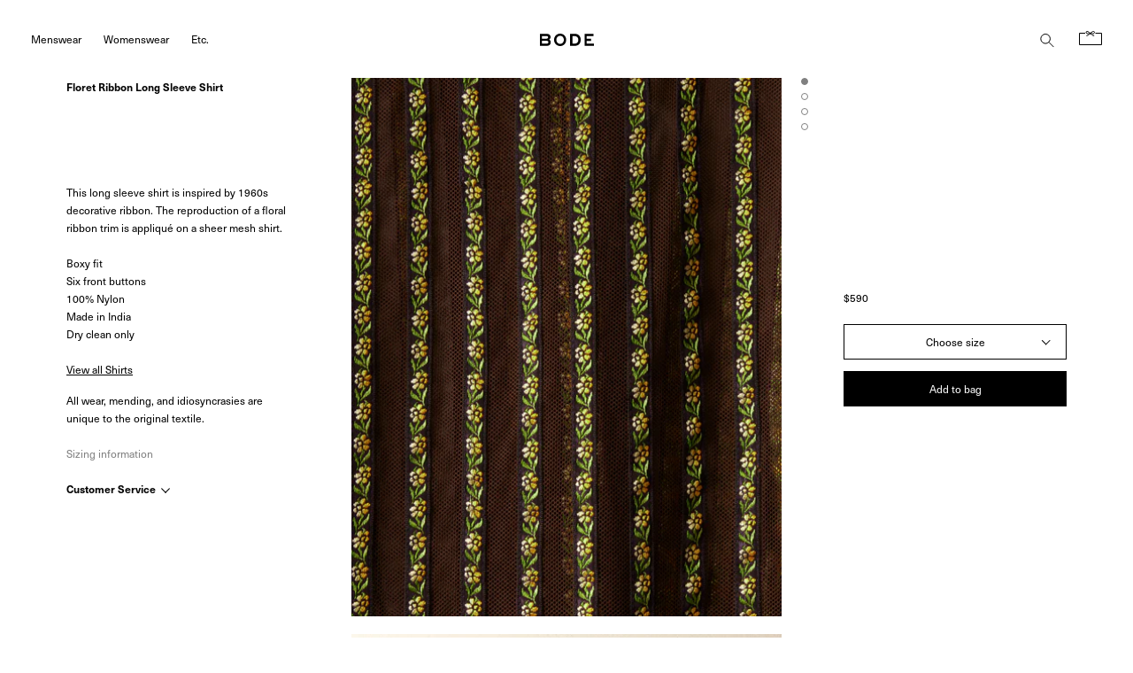

--- FILE ---
content_type: text/html; charset=utf-8
request_url: https://bode.com/products/floret-ribbon-ls-shirt
body_size: 27643
content:
<!doctype html>
<html lang="en">
  <head>
    <meta charset="utf-8">
    <meta http-equiv="X-UA-Compatible" content="IE=edge">
    <meta name="viewport" content="width=device-width,initial-scale=1">
    <meta name="theme-color" content="">
    <link rel="canonical" href="https://bode.com/products/floret-ribbon-ls-shirt">
    <link rel="preconnect" href="https://cdn.shopify.com" crossorigin>
    <link href="//bode.com/cdn/shop/t/51/assets/index.css?v=121470766408006186781764344483" rel="stylesheet" type="text/css" media="all" />
<link rel="icon" type="image/png" href="//bode.com/cdn/shop/files/bode-favicon-w.png?crop=center&height=32&v=1674143519&width=32"><title>
      Floret Ribbon Long Sleeve Shirt
 &ndash; BODE</title>

    
      <meta name="description" content="This long sleeve shirt is inspired by 1960s decorative ribbon. The reproduction of a floral ribbon trim is appliqué on a sheer mesh shirt. Boxy fit Six front buttons  100% Nylon Made in India  Dry clean only  View all Shirts All wear, mending, and idiosyncrasies are unique to the original textile.">
    

    

<meta property="og:site_name" content="BODE">
<meta property="og:url" content="https://bode.com/products/floret-ribbon-ls-shirt">
<meta property="og:title" content="Floret Ribbon Long Sleeve Shirt">
<meta property="og:type" content="product">
<meta property="og:description" content="This long sleeve shirt is inspired by 1960s decorative ribbon. The reproduction of a floral ribbon trim is appliqué on a sheer mesh shirt. Boxy fit Six front buttons  100% Nylon Made in India  Dry clean only  View all Shirts All wear, mending, and idiosyncrasies are unique to the original textile."><meta property="og:image" content="http://bode.com/cdn/shop/products/BODE_FW22ECOM_FLAT__FLORETRIBBONLSSHIRT_211.jpg?v=1757953874">
  <meta property="og:image:secure_url" content="https://bode.com/cdn/shop/products/BODE_FW22ECOM_FLAT__FLORETRIBBONLSSHIRT_211.jpg?v=1757953874">
  <meta property="og:image:width" content="2400">
  <meta property="og:image:height" content="3000"><meta property="og:price:amount" content="590">
  <meta property="og:price:currency" content="USD"><meta name="twitter:card" content="summary_large_image">
<meta name="twitter:title" content="Floret Ribbon Long Sleeve Shirt">
<meta name="twitter:description" content="This long sleeve shirt is inspired by 1960s decorative ribbon. The reproduction of a floral ribbon trim is appliqué on a sheer mesh shirt. Boxy fit Six front buttons  100% Nylon Made in India  Dry clean only  View all Shirts All wear, mending, and idiosyncrasies are unique to the original textile.">


    <script>window.performance && window.performance.mark && window.performance.mark('shopify.content_for_header.start');</script><meta name="google-site-verification" content="G56nzihDy26ssWYCLt00Ws0ZiL8_BZrtAnACC5s2pwU">
<meta id="shopify-digital-wallet" name="shopify-digital-wallet" content="/12188970/digital_wallets/dialog">
<meta name="shopify-checkout-api-token" content="702c0157a6a82d6f4e46c1b3f9914fcb">
<meta id="in-context-paypal-metadata" data-shop-id="12188970" data-venmo-supported="false" data-environment="production" data-locale="en_US" data-paypal-v4="true" data-currency="USD">
<link rel="alternate" type="application/json+oembed" href="https://bode.com/products/floret-ribbon-ls-shirt.oembed">
<script async="async" src="/checkouts/internal/preloads.js?locale=en-US"></script>
<link rel="preconnect" href="https://shop.app" crossorigin="anonymous">
<script async="async" src="https://shop.app/checkouts/internal/preloads.js?locale=en-US&shop_id=12188970" crossorigin="anonymous"></script>
<script id="apple-pay-shop-capabilities" type="application/json">{"shopId":12188970,"countryCode":"US","currencyCode":"USD","merchantCapabilities":["supports3DS"],"merchantId":"gid:\/\/shopify\/Shop\/12188970","merchantName":"BODE","requiredBillingContactFields":["postalAddress","email","phone"],"requiredShippingContactFields":["postalAddress","email","phone"],"shippingType":"shipping","supportedNetworks":["visa","masterCard","amex","discover","elo","jcb"],"total":{"type":"pending","label":"BODE","amount":"1.00"},"shopifyPaymentsEnabled":true,"supportsSubscriptions":true}</script>
<script id="shopify-features" type="application/json">{"accessToken":"702c0157a6a82d6f4e46c1b3f9914fcb","betas":["rich-media-storefront-analytics"],"domain":"bode.com","predictiveSearch":true,"shopId":12188970,"locale":"en"}</script>
<script>var Shopify = Shopify || {};
Shopify.shop = "bode-new-york.myshopify.com";
Shopify.locale = "en";
Shopify.currency = {"active":"USD","rate":"1.0"};
Shopify.country = "US";
Shopify.theme = {"name":"BODE 2.0 Production HEAD","id":143868756162,"schema_name":"bode","schema_version":"2.0.0","theme_store_id":null,"role":"main"};
Shopify.theme.handle = "null";
Shopify.theme.style = {"id":null,"handle":null};
Shopify.cdnHost = "bode.com/cdn";
Shopify.routes = Shopify.routes || {};
Shopify.routes.root = "/";</script>
<script type="module">!function(o){(o.Shopify=o.Shopify||{}).modules=!0}(window);</script>
<script>!function(o){function n(){var o=[];function n(){o.push(Array.prototype.slice.apply(arguments))}return n.q=o,n}var t=o.Shopify=o.Shopify||{};t.loadFeatures=n(),t.autoloadFeatures=n()}(window);</script>
<script>
  window.ShopifyPay = window.ShopifyPay || {};
  window.ShopifyPay.apiHost = "shop.app\/pay";
  window.ShopifyPay.redirectState = null;
</script>
<script id="shop-js-analytics" type="application/json">{"pageType":"product"}</script>
<script defer="defer" async type="module" src="//bode.com/cdn/shopifycloud/shop-js/modules/v2/client.init-shop-cart-sync_DtuiiIyl.en.esm.js"></script>
<script defer="defer" async type="module" src="//bode.com/cdn/shopifycloud/shop-js/modules/v2/chunk.common_CUHEfi5Q.esm.js"></script>
<script type="module">
  await import("//bode.com/cdn/shopifycloud/shop-js/modules/v2/client.init-shop-cart-sync_DtuiiIyl.en.esm.js");
await import("//bode.com/cdn/shopifycloud/shop-js/modules/v2/chunk.common_CUHEfi5Q.esm.js");

  window.Shopify.SignInWithShop?.initShopCartSync?.({"fedCMEnabled":true,"windoidEnabled":true});

</script>
<script>
  window.Shopify = window.Shopify || {};
  if (!window.Shopify.featureAssets) window.Shopify.featureAssets = {};
  window.Shopify.featureAssets['shop-js'] = {"shop-cart-sync":["modules/v2/client.shop-cart-sync_DFoTY42P.en.esm.js","modules/v2/chunk.common_CUHEfi5Q.esm.js"],"init-fed-cm":["modules/v2/client.init-fed-cm_D2UNy1i2.en.esm.js","modules/v2/chunk.common_CUHEfi5Q.esm.js"],"init-shop-email-lookup-coordinator":["modules/v2/client.init-shop-email-lookup-coordinator_BQEe2rDt.en.esm.js","modules/v2/chunk.common_CUHEfi5Q.esm.js"],"shop-cash-offers":["modules/v2/client.shop-cash-offers_3CTtReFF.en.esm.js","modules/v2/chunk.common_CUHEfi5Q.esm.js","modules/v2/chunk.modal_BewljZkx.esm.js"],"shop-button":["modules/v2/client.shop-button_C6oxCjDL.en.esm.js","modules/v2/chunk.common_CUHEfi5Q.esm.js"],"init-windoid":["modules/v2/client.init-windoid_5pix8xhK.en.esm.js","modules/v2/chunk.common_CUHEfi5Q.esm.js"],"avatar":["modules/v2/client.avatar_BTnouDA3.en.esm.js"],"init-shop-cart-sync":["modules/v2/client.init-shop-cart-sync_DtuiiIyl.en.esm.js","modules/v2/chunk.common_CUHEfi5Q.esm.js"],"shop-toast-manager":["modules/v2/client.shop-toast-manager_BYv_8cH1.en.esm.js","modules/v2/chunk.common_CUHEfi5Q.esm.js"],"pay-button":["modules/v2/client.pay-button_FnF9EIkY.en.esm.js","modules/v2/chunk.common_CUHEfi5Q.esm.js"],"shop-login-button":["modules/v2/client.shop-login-button_CH1KUpOf.en.esm.js","modules/v2/chunk.common_CUHEfi5Q.esm.js","modules/v2/chunk.modal_BewljZkx.esm.js"],"init-customer-accounts-sign-up":["modules/v2/client.init-customer-accounts-sign-up_aj7QGgYS.en.esm.js","modules/v2/client.shop-login-button_CH1KUpOf.en.esm.js","modules/v2/chunk.common_CUHEfi5Q.esm.js","modules/v2/chunk.modal_BewljZkx.esm.js"],"init-shop-for-new-customer-accounts":["modules/v2/client.init-shop-for-new-customer-accounts_NbnYRf_7.en.esm.js","modules/v2/client.shop-login-button_CH1KUpOf.en.esm.js","modules/v2/chunk.common_CUHEfi5Q.esm.js","modules/v2/chunk.modal_BewljZkx.esm.js"],"init-customer-accounts":["modules/v2/client.init-customer-accounts_ppedhqCH.en.esm.js","modules/v2/client.shop-login-button_CH1KUpOf.en.esm.js","modules/v2/chunk.common_CUHEfi5Q.esm.js","modules/v2/chunk.modal_BewljZkx.esm.js"],"shop-follow-button":["modules/v2/client.shop-follow-button_CMIBBa6u.en.esm.js","modules/v2/chunk.common_CUHEfi5Q.esm.js","modules/v2/chunk.modal_BewljZkx.esm.js"],"lead-capture":["modules/v2/client.lead-capture_But0hIyf.en.esm.js","modules/v2/chunk.common_CUHEfi5Q.esm.js","modules/v2/chunk.modal_BewljZkx.esm.js"],"checkout-modal":["modules/v2/client.checkout-modal_BBxc70dQ.en.esm.js","modules/v2/chunk.common_CUHEfi5Q.esm.js","modules/v2/chunk.modal_BewljZkx.esm.js"],"shop-login":["modules/v2/client.shop-login_hM3Q17Kl.en.esm.js","modules/v2/chunk.common_CUHEfi5Q.esm.js","modules/v2/chunk.modal_BewljZkx.esm.js"],"payment-terms":["modules/v2/client.payment-terms_CAtGlQYS.en.esm.js","modules/v2/chunk.common_CUHEfi5Q.esm.js","modules/v2/chunk.modal_BewljZkx.esm.js"]};
</script>
<script>(function() {
  var isLoaded = false;
  function asyncLoad() {
    if (isLoaded) return;
    isLoaded = true;
    var urls = ["https:\/\/chimpstatic.com\/mcjs-connected\/js\/users\/1614a09812db4d9a40e4236dc\/b022660fcc8dcd26c60bbb21f.js?shop=bode-new-york.myshopify.com","https:\/\/a.mailmunch.co\/widgets\/site-1046420-706419b3cb0b6e4e3f086cf7fc19474be2a54287.js?shop=bode-new-york.myshopify.com","\/\/cdn.shopify.com\/proxy\/9f579c46b40fe3d1a25ac2a386d00c9076f4e9d1e42663e60694183406d7f69d\/web.global-e.com\/merchant\/storefrontattributes?merchantid=60000137\u0026shop=bode-new-york.myshopify.com\u0026sp-cache-control=cHVibGljLCBtYXgtYWdlPTkwMA","https:\/\/crossborder-integration.global-e.com\/resources\/js\/app?shop=bode-new-york.myshopify.com"];
    for (var i = 0; i < urls.length; i++) {
      var s = document.createElement('script');
      s.type = 'text/javascript';
      s.async = true;
      s.src = urls[i];
      var x = document.getElementsByTagName('script')[0];
      x.parentNode.insertBefore(s, x);
    }
  };
  if(window.attachEvent) {
    window.attachEvent('onload', asyncLoad);
  } else {
    window.addEventListener('load', asyncLoad, false);
  }
})();</script>
<script id="__st">var __st={"a":12188970,"offset":-18000,"reqid":"95726db2-9cc4-4fc1-a478-9d0bb0f07950-1766234519","pageurl":"bode.com\/products\/floret-ribbon-ls-shirt","u":"a80aa9c202a8","p":"product","rtyp":"product","rid":7483579498690};</script>
<script>window.ShopifyPaypalV4VisibilityTracking = true;</script>
<script id="captcha-bootstrap">!function(){'use strict';const t='contact',e='account',n='new_comment',o=[[t,t],['blogs',n],['comments',n],[t,'customer']],c=[[e,'customer_login'],[e,'guest_login'],[e,'recover_customer_password'],[e,'create_customer']],r=t=>t.map((([t,e])=>`form[action*='/${t}']:not([data-nocaptcha='true']) input[name='form_type'][value='${e}']`)).join(','),a=t=>()=>t?[...document.querySelectorAll(t)].map((t=>t.form)):[];function s(){const t=[...o],e=r(t);return a(e)}const i='password',u='form_key',d=['recaptcha-v3-token','g-recaptcha-response','h-captcha-response',i],f=()=>{try{return window.sessionStorage}catch{return}},m='__shopify_v',_=t=>t.elements[u];function p(t,e,n=!1){try{const o=window.sessionStorage,c=JSON.parse(o.getItem(e)),{data:r}=function(t){const{data:e,action:n}=t;return t[m]||n?{data:e,action:n}:{data:t,action:n}}(c);for(const[e,n]of Object.entries(r))t.elements[e]&&(t.elements[e].value=n);n&&o.removeItem(e)}catch(o){console.error('form repopulation failed',{error:o})}}const l='form_type',E='cptcha';function T(t){t.dataset[E]=!0}const w=window,h=w.document,L='Shopify',v='ce_forms',y='captcha';let A=!1;((t,e)=>{const n=(g='f06e6c50-85a8-45c8-87d0-21a2b65856fe',I='https://cdn.shopify.com/shopifycloud/storefront-forms-hcaptcha/ce_storefront_forms_captcha_hcaptcha.v1.5.2.iife.js',D={infoText:'Protected by hCaptcha',privacyText:'Privacy',termsText:'Terms'},(t,e,n)=>{const o=w[L][v],c=o.bindForm;if(c)return c(t,g,e,D).then(n);var r;o.q.push([[t,g,e,D],n]),r=I,A||(h.body.append(Object.assign(h.createElement('script'),{id:'captcha-provider',async:!0,src:r})),A=!0)});var g,I,D;w[L]=w[L]||{},w[L][v]=w[L][v]||{},w[L][v].q=[],w[L][y]=w[L][y]||{},w[L][y].protect=function(t,e){n(t,void 0,e),T(t)},Object.freeze(w[L][y]),function(t,e,n,w,h,L){const[v,y,A,g]=function(t,e,n){const i=e?o:[],u=t?c:[],d=[...i,...u],f=r(d),m=r(i),_=r(d.filter((([t,e])=>n.includes(e))));return[a(f),a(m),a(_),s()]}(w,h,L),I=t=>{const e=t.target;return e instanceof HTMLFormElement?e:e&&e.form},D=t=>v().includes(t);t.addEventListener('submit',(t=>{const e=I(t);if(!e)return;const n=D(e)&&!e.dataset.hcaptchaBound&&!e.dataset.recaptchaBound,o=_(e),c=g().includes(e)&&(!o||!o.value);(n||c)&&t.preventDefault(),c&&!n&&(function(t){try{if(!f())return;!function(t){const e=f();if(!e)return;const n=_(t);if(!n)return;const o=n.value;o&&e.removeItem(o)}(t);const e=Array.from(Array(32),(()=>Math.random().toString(36)[2])).join('');!function(t,e){_(t)||t.append(Object.assign(document.createElement('input'),{type:'hidden',name:u})),t.elements[u].value=e}(t,e),function(t,e){const n=f();if(!n)return;const o=[...t.querySelectorAll(`input[type='${i}']`)].map((({name:t})=>t)),c=[...d,...o],r={};for(const[a,s]of new FormData(t).entries())c.includes(a)||(r[a]=s);n.setItem(e,JSON.stringify({[m]:1,action:t.action,data:r}))}(t,e)}catch(e){console.error('failed to persist form',e)}}(e),e.submit())}));const S=(t,e)=>{t&&!t.dataset[E]&&(n(t,e.some((e=>e===t))),T(t))};for(const o of['focusin','change'])t.addEventListener(o,(t=>{const e=I(t);D(e)&&S(e,y())}));const B=e.get('form_key'),M=e.get(l),P=B&&M;t.addEventListener('DOMContentLoaded',(()=>{const t=y();if(P)for(const e of t)e.elements[l].value===M&&p(e,B);[...new Set([...A(),...v().filter((t=>'true'===t.dataset.shopifyCaptcha))])].forEach((e=>S(e,t)))}))}(h,new URLSearchParams(w.location.search),n,t,e,['guest_login'])})(!0,!0)}();</script>
<script integrity="sha256-4kQ18oKyAcykRKYeNunJcIwy7WH5gtpwJnB7kiuLZ1E=" data-source-attribution="shopify.loadfeatures" defer="defer" src="//bode.com/cdn/shopifycloud/storefront/assets/storefront/load_feature-a0a9edcb.js" crossorigin="anonymous"></script>
<script crossorigin="anonymous" defer="defer" src="//bode.com/cdn/shopifycloud/storefront/assets/shopify_pay/storefront-65b4c6d7.js?v=20250812"></script>
<script data-source-attribution="shopify.dynamic_checkout.dynamic.init">var Shopify=Shopify||{};Shopify.PaymentButton=Shopify.PaymentButton||{isStorefrontPortableWallets:!0,init:function(){window.Shopify.PaymentButton.init=function(){};var t=document.createElement("script");t.src="https://bode.com/cdn/shopifycloud/portable-wallets/latest/portable-wallets.en.js",t.type="module",document.head.appendChild(t)}};
</script>
<script data-source-attribution="shopify.dynamic_checkout.buyer_consent">
  function portableWalletsHideBuyerConsent(e){var t=document.getElementById("shopify-buyer-consent"),n=document.getElementById("shopify-subscription-policy-button");t&&n&&(t.classList.add("hidden"),t.setAttribute("aria-hidden","true"),n.removeEventListener("click",e))}function portableWalletsShowBuyerConsent(e){var t=document.getElementById("shopify-buyer-consent"),n=document.getElementById("shopify-subscription-policy-button");t&&n&&(t.classList.remove("hidden"),t.removeAttribute("aria-hidden"),n.addEventListener("click",e))}window.Shopify?.PaymentButton&&(window.Shopify.PaymentButton.hideBuyerConsent=portableWalletsHideBuyerConsent,window.Shopify.PaymentButton.showBuyerConsent=portableWalletsShowBuyerConsent);
</script>
<script data-source-attribution="shopify.dynamic_checkout.cart.bootstrap">document.addEventListener("DOMContentLoaded",(function(){function t(){return document.querySelector("shopify-accelerated-checkout-cart, shopify-accelerated-checkout")}if(t())Shopify.PaymentButton.init();else{new MutationObserver((function(e,n){t()&&(Shopify.PaymentButton.init(),n.disconnect())})).observe(document.body,{childList:!0,subtree:!0})}}));
</script>
<script id='scb4127' type='text/javascript' async='' src='https://bode.com/cdn/shopifycloud/privacy-banner/storefront-banner.js'></script><link id="shopify-accelerated-checkout-styles" rel="stylesheet" media="screen" href="https://bode.com/cdn/shopifycloud/portable-wallets/latest/accelerated-checkout-backwards-compat.css" crossorigin="anonymous">
<style id="shopify-accelerated-checkout-cart">
        #shopify-buyer-consent {
  margin-top: 1em;
  display: inline-block;
  width: 100%;
}

#shopify-buyer-consent.hidden {
  display: none;
}

#shopify-subscription-policy-button {
  background: none;
  border: none;
  padding: 0;
  text-decoration: underline;
  font-size: inherit;
  cursor: pointer;
}

#shopify-subscription-policy-button::before {
  box-shadow: none;
}

      </style>

<script>window.performance && window.performance.mark && window.performance.mark('shopify.content_for_header.end');</script>
<script>
    if (window.Shopify && window.Shopify.designMode) {
      document.documentElement.classList.add('shopify-design-mode');
    }
    </script>

<link rel="stylesheet" type="text/css" href="https://crossborder-integration.global-e.com/resources/css/60000137/US"/>
<script>
    GLBE_PARAMS = {
        appUrl: "https://crossborder-integration.global-e.com/",
        pixelUrl: "https://utils.global-e.com",
        pixelEnabled: true,
        geAppUrl: "https://web.global-e.com/",
        env: "Production",
        geCDNUrl: "https://web.global-e.com/",
        apiUrl: "https://api.global-e.com/",
        emi: "daeric",
        mid: "60000137",
        hiddenElements: ".ge-hide,.afterpay-paragraph,form[action='https://payments.amazon.com/checkout/signin']",
        countryCode: "US",
        countryName: "United States",
        currencyCode: "USD",
        currencyName: "United States Dollar",
        locale: "en",
        operatedCountries: ["AD","AE","AG","AI","AL","AM","AO","AR","AT","AU","AW","AZ","BA","BB","BD","BE","BF","BG","BH","BI","BJ","BL","BM","BN","BO","BR","BS","BT","BW","BZ","CA","CG","CH","CI","CK","CL","CM","CN","CO","CR","CV","CW","CY","CZ","DE","DJ","DK","DM","DO","DZ","EC","EE","EG","ES","ET","FI","FJ","FK","FO","FR","GA","GB","GD","GE","GF","GG","GH","GI","GL","GM","GN","GP","GQ","GR","GT","GW","GY","HK","HN","HR","HT","HU","ID","IE","IL","IM","IN","IS","IT","JE","JM","JO","JP","KE","KG","KH","KI","KM","KN","KR","KW","KY","KZ","LA","LB","LC","LI","LK","LR","LS","LT","LU","LV","MA","MC","MD","ME","MF","MG","MK","MN","MO","MQ","MR","MS","MT","MU","MV","MW","MX","MY","MZ","NA","NC","NG","NI","NL","NO","NP","NR","NU","NZ","OM","PA","PE","PF","PG","PH","PK","PL","PT","PY","QA","RE","RO","RS","RW","SA","SB","SC","SE","SG","SH","SI","SK","SL","SM","SR","ST","SV","SX","SZ","TC","TD","TG","TH","TL","TM","TN","TO","TR","TT","TV","TW","TZ","UG","UY","UZ","VA","VC","VE","VG","VN","VU","WF","WS","YT","ZA","ZM","ZW"],
        allowedCountries: [{ code: 'AL', name: 'Albania' }, { code: 'DZ', name: 'Algeria' }, { code: 'AD', name: 'Andorra' }, { code: 'AO', name: 'Angola' }, { code: 'AI', name: 'Anguilla' }, { code: 'AG', name: 'Antigua &amp; Barbuda' }, { code: 'AR', name: 'Argentina' }, { code: 'AM', name: 'Armenia' }, { code: 'AW', name: 'Aruba' }, { code: 'AU', name: 'Australia' }, { code: 'AT', name: 'Austria' }, { code: 'AZ', name: 'Azerbaijan' }, { code: 'BS', name: 'Bahamas' }, { code: 'BH', name: 'Bahrain' }, { code: 'BD', name: 'Bangladesh' }, { code: 'BB', name: 'Barbados' }, { code: 'BE', name: 'Belgium' }, { code: 'BZ', name: 'Belize' }, { code: 'BJ', name: 'Benin' }, { code: 'BM', name: 'Bermuda' }, { code: 'BT', name: 'Bhutan' }, { code: 'BO', name: 'Bolivia' }, { code: 'BA', name: 'Bosnia &amp; Herzegovina' }, { code: 'BW', name: 'Botswana' }, { code: 'BR', name: 'Brazil' }, { code: 'VG', name: 'British Virgin Islands' }, { code: 'BN', name: 'Brunei' }, { code: 'BG', name: 'Bulgaria' }, { code: 'BF', name: 'Burkina Faso' }, { code: 'BI', name: 'Burundi' }, { code: 'KH', name: 'Cambodia' }, { code: 'CM', name: 'Cameroon' }, { code: 'CA', name: 'Canada' }, { code: 'CV', name: 'Cape Verde' }, { code: 'KY', name: 'Cayman Islands' }, { code: 'TD', name: 'Chad' }, { code: 'CL', name: 'Chile' }, { code: 'CN', name: 'China' }, { code: 'CO', name: 'Colombia' }, { code: 'KM', name: 'Comoros' }, { code: 'CG', name: 'Congo - Brazzaville' }, { code: 'CK', name: 'Cook Islands' }, { code: 'CR', name: 'Costa Rica' }, { code: 'CI', name: 'Côte d’Ivoire' }, { code: 'HR', name: 'Croatia' }, { code: 'CW', name: 'Curaçao' }, { code: 'CY', name: 'Cyprus' }, { code: 'CZ', name: 'Czechia' }, { code: 'DK', name: 'Denmark' }, { code: 'DJ', name: 'Djibouti' }, { code: 'DM', name: 'Dominica' }, { code: 'DO', name: 'Dominican Republic' }, { code: 'EC', name: 'Ecuador' }, { code: 'EG', name: 'Egypt' }, { code: 'SV', name: 'El Salvador' }, { code: 'GQ', name: 'Equatorial Guinea' }, { code: 'EE', name: 'Estonia' }, { code: 'SZ', name: 'Eswatini' }, { code: 'ET', name: 'Ethiopia' }, { code: 'FK', name: 'Falkland Islands' }, { code: 'FO', name: 'Faroe Islands' }, { code: 'FJ', name: 'Fiji' }, { code: 'FI', name: 'Finland' }, { code: 'FR', name: 'France' }, { code: 'GF', name: 'French Guiana' }, { code: 'PF', name: 'French Polynesia' }, { code: 'GA', name: 'Gabon' }, { code: 'GM', name: 'Gambia' }, { code: 'GE', name: 'Georgia' }, { code: 'DE', name: 'Germany' }, { code: 'GH', name: 'Ghana' }, { code: 'GI', name: 'Gibraltar' }, { code: 'GR', name: 'Greece' }, { code: 'GL', name: 'Greenland' }, { code: 'GD', name: 'Grenada' }, { code: 'GP', name: 'Guadeloupe' }, { code: 'GT', name: 'Guatemala' }, { code: 'GG', name: 'Guernsey' }, { code: 'GN', name: 'Guinea' }, { code: 'GW', name: 'Guinea-Bissau' }, { code: 'GY', name: 'Guyana' }, { code: 'HT', name: 'Haiti' }, { code: 'HN', name: 'Honduras' }, { code: 'HK', name: 'Hong Kong SAR' }, { code: 'HU', name: 'Hungary' }, { code: 'IS', name: 'Iceland' }, { code: 'IN', name: 'India' }, { code: 'ID', name: 'Indonesia' }, { code: 'IE', name: 'Ireland' }, { code: 'IM', name: 'Isle of Man' }, { code: 'IL', name: 'Israel' }, { code: 'IT', name: 'Italy' }, { code: 'JM', name: 'Jamaica' }, { code: 'JP', name: 'Japan' }, { code: 'JE', name: 'Jersey' }, { code: 'JO', name: 'Jordan' }, { code: 'KZ', name: 'Kazakhstan' }, { code: 'KE', name: 'Kenya' }, { code: 'KI', name: 'Kiribati' }, { code: 'KW', name: 'Kuwait' }, { code: 'KG', name: 'Kyrgyzstan' }, { code: 'LA', name: 'Laos' }, { code: 'LV', name: 'Latvia' }, { code: 'LB', name: 'Lebanon' }, { code: 'LS', name: 'Lesotho' }, { code: 'LR', name: 'Liberia' }, { code: 'LI', name: 'Liechtenstein' }, { code: 'LT', name: 'Lithuania' }, { code: 'LU', name: 'Luxembourg' }, { code: 'MO', name: 'Macao SAR' }, { code: 'MG', name: 'Madagascar' }, { code: 'MW', name: 'Malawi' }, { code: 'MY', name: 'Malaysia' }, { code: 'MV', name: 'Maldives' }, { code: 'MT', name: 'Malta' }, { code: 'MQ', name: 'Martinique' }, { code: 'MR', name: 'Mauritania' }, { code: 'MU', name: 'Mauritius' }, { code: 'YT', name: 'Mayotte' }, { code: 'MX', name: 'Mexico' }, { code: 'MD', name: 'Moldova' }, { code: 'MC', name: 'Monaco' }, { code: 'MN', name: 'Mongolia' }, { code: 'ME', name: 'Montenegro' }, { code: 'MS', name: 'Montserrat' }, { code: 'MA', name: 'Morocco' }, { code: 'MZ', name: 'Mozambique' }, { code: 'NA', name: 'Namibia' }, { code: 'NR', name: 'Nauru' }, { code: 'NP', name: 'Nepal' }, { code: 'NL', name: 'Netherlands' }, { code: 'NC', name: 'New Caledonia' }, { code: 'NZ', name: 'New Zealand' }, { code: 'NI', name: 'Nicaragua' }, { code: 'NG', name: 'Nigeria' }, { code: 'NU', name: 'Niue' }, { code: 'MK', name: 'North Macedonia' }, { code: 'NO', name: 'Norway' }, { code: 'OM', name: 'Oman' }, { code: 'PK', name: 'Pakistan' }, { code: 'PA', name: 'Panama' }, { code: 'PG', name: 'Papua New Guinea' }, { code: 'PY', name: 'Paraguay' }, { code: 'PE', name: 'Peru' }, { code: 'PH', name: 'Philippines' }, { code: 'PL', name: 'Poland' }, { code: 'PT', name: 'Portugal' }, { code: 'QA', name: 'Qatar' }, { code: 'RE', name: 'Réunion' }, { code: 'RO', name: 'Romania' }, { code: 'RW', name: 'Rwanda' }, { code: 'WS', name: 'Samoa' }, { code: 'SM', name: 'San Marino' }, { code: 'ST', name: 'São Tomé &amp; Príncipe' }, { code: 'SA', name: 'Saudi Arabia' }, { code: 'RS', name: 'Serbia' }, { code: 'SC', name: 'Seychelles' }, { code: 'SL', name: 'Sierra Leone' }, { code: 'SG', name: 'Singapore' }, { code: 'SX', name: 'Sint Maarten' }, { code: 'SK', name: 'Slovakia' }, { code: 'SI', name: 'Slovenia' }, { code: 'SB', name: 'Solomon Islands' }, { code: 'ZA', name: 'South Africa' }, { code: 'KR', name: 'South Korea' }, { code: 'ES', name: 'Spain' }, { code: 'LK', name: 'Sri Lanka' }, { code: 'BL', name: 'St. Barthélemy' }, { code: 'SH', name: 'St. Helena' }, { code: 'KN', name: 'St. Kitts &amp; Nevis' }, { code: 'LC', name: 'St. Lucia' }, { code: 'MF', name: 'St. Martin' }, { code: 'VC', name: 'St. Vincent &amp; Grenadines' }, { code: 'SR', name: 'Suriname' }, { code: 'SE', name: 'Sweden' }, { code: 'CH', name: 'Switzerland' }, { code: 'TW', name: 'Taiwan' }, { code: 'TZ', name: 'Tanzania' }, { code: 'TH', name: 'Thailand' }, { code: 'TL', name: 'Timor-Leste' }, { code: 'TG', name: 'Togo' }, { code: 'TO', name: 'Tonga' }, { code: 'TT', name: 'Trinidad &amp; Tobago' }, { code: 'TN', name: 'Tunisia' }, { code: 'TM', name: 'Turkmenistan' }, { code: 'TC', name: 'Turks &amp; Caicos Islands' }, { code: 'TV', name: 'Tuvalu' }, { code: 'UG', name: 'Uganda' }, { code: 'AE', name: 'United Arab Emirates' }, { code: 'GB', name: 'United Kingdom' }, { code: 'US', name: 'United States' }, { code: 'UY', name: 'Uruguay' }, { code: 'UZ', name: 'Uzbekistan' }, { code: 'VU', name: 'Vanuatu' }, { code: 'VA', name: 'Vatican City' }, { code: 'VE', name: 'Venezuela' }, { code: 'VN', name: 'Vietnam' }, { code: 'WF', name: 'Wallis &amp; Futuna' }, { code: 'ZM', name: 'Zambia' }, { code: 'ZW', name: 'Zimbabwe' }, ],
        c1Enabled:"true",
        siteId: "7ce243a1e1a2",
        isTokenEnabled: "true",
};
</script>

<!-- BEGIN app block: shopify://apps/klaviyo-email-marketing-sms/blocks/klaviyo-onsite-embed/2632fe16-c075-4321-a88b-50b567f42507 -->












  <script async src="https://static.klaviyo.com/onsite/js/WBB9AU/klaviyo.js?company_id=WBB9AU"></script>
  <script>!function(){if(!window.klaviyo){window._klOnsite=window._klOnsite||[];try{window.klaviyo=new Proxy({},{get:function(n,i){return"push"===i?function(){var n;(n=window._klOnsite).push.apply(n,arguments)}:function(){for(var n=arguments.length,o=new Array(n),w=0;w<n;w++)o[w]=arguments[w];var t="function"==typeof o[o.length-1]?o.pop():void 0,e=new Promise((function(n){window._klOnsite.push([i].concat(o,[function(i){t&&t(i),n(i)}]))}));return e}}})}catch(n){window.klaviyo=window.klaviyo||[],window.klaviyo.push=function(){var n;(n=window._klOnsite).push.apply(n,arguments)}}}}();</script>

  
    <script id="viewed_product">
      if (item == null) {
        var _learnq = _learnq || [];

        var MetafieldReviews = null
        var MetafieldYotpoRating = null
        var MetafieldYotpoCount = null
        var MetafieldLooxRating = null
        var MetafieldLooxCount = null
        var okendoProduct = null
        var okendoProductReviewCount = null
        var okendoProductReviewAverageValue = null
        try {
          // The following fields are used for Customer Hub recently viewed in order to add reviews.
          // This information is not part of __kla_viewed. Instead, it is part of __kla_viewed_reviewed_items
          MetafieldReviews = {};
          MetafieldYotpoRating = null
          MetafieldYotpoCount = null
          MetafieldLooxRating = null
          MetafieldLooxCount = null

          okendoProduct = null
          // If the okendo metafield is not legacy, it will error, which then requires the new json formatted data
          if (okendoProduct && 'error' in okendoProduct) {
            okendoProduct = null
          }
          okendoProductReviewCount = okendoProduct ? okendoProduct.reviewCount : null
          okendoProductReviewAverageValue = okendoProduct ? okendoProduct.reviewAverageValue : null
        } catch (error) {
          console.error('Error in Klaviyo onsite reviews tracking:', error);
        }

        var item = {
          Name: "Floret Ribbon Long Sleeve Shirt",
          ProductID: 7483579498690,
          Categories: ["Men's Shirts","One-of-A-Kind"],
          ImageURL: "https://bode.com/cdn/shop/products/BODE_FW22ECOM_FLAT__FLORETRIBBONLSSHIRT_211_grande.jpg?v=1757953874",
          URL: "https://bode.com/products/floret-ribbon-ls-shirt",
          Brand: "BODE New York",
          Price: "$590",
          Value: "590",
          CompareAtPrice: "$0"
        };
        _learnq.push(['track', 'Viewed Product', item]);
        _learnq.push(['trackViewedItem', {
          Title: item.Name,
          ItemId: item.ProductID,
          Categories: item.Categories,
          ImageUrl: item.ImageURL,
          Url: item.URL,
          Metadata: {
            Brand: item.Brand,
            Price: item.Price,
            Value: item.Value,
            CompareAtPrice: item.CompareAtPrice
          },
          metafields:{
            reviews: MetafieldReviews,
            yotpo:{
              rating: MetafieldYotpoRating,
              count: MetafieldYotpoCount,
            },
            loox:{
              rating: MetafieldLooxRating,
              count: MetafieldLooxCount,
            },
            okendo: {
              rating: okendoProductReviewAverageValue,
              count: okendoProductReviewCount,
            }
          }
        }]);
      }
    </script>
  




  <script>
    window.klaviyoReviewsProductDesignMode = false
  </script>







<!-- END app block --><link href="https://monorail-edge.shopifysvc.com" rel="dns-prefetch">
<script>(function(){if ("sendBeacon" in navigator && "performance" in window) {try {var session_token_from_headers = performance.getEntriesByType('navigation')[0].serverTiming.find(x => x.name == '_s').description;} catch {var session_token_from_headers = undefined;}var session_cookie_matches = document.cookie.match(/_shopify_s=([^;]*)/);var session_token_from_cookie = session_cookie_matches && session_cookie_matches.length === 2 ? session_cookie_matches[1] : "";var session_token = session_token_from_headers || session_token_from_cookie || "";function handle_abandonment_event(e) {var entries = performance.getEntries().filter(function(entry) {return /monorail-edge.shopifysvc.com/.test(entry.name);});if (!window.abandonment_tracked && entries.length === 0) {window.abandonment_tracked = true;var currentMs = Date.now();var navigation_start = performance.timing.navigationStart;var payload = {shop_id: 12188970,url: window.location.href,navigation_start,duration: currentMs - navigation_start,session_token,page_type: "product"};window.navigator.sendBeacon("https://monorail-edge.shopifysvc.com/v1/produce", JSON.stringify({schema_id: "online_store_buyer_site_abandonment/1.1",payload: payload,metadata: {event_created_at_ms: currentMs,event_sent_at_ms: currentMs}}));}}window.addEventListener('pagehide', handle_abandonment_event);}}());</script>
<script id="web-pixels-manager-setup">(function e(e,d,r,n,o){if(void 0===o&&(o={}),!Boolean(null===(a=null===(i=window.Shopify)||void 0===i?void 0:i.analytics)||void 0===a?void 0:a.replayQueue)){var i,a;window.Shopify=window.Shopify||{};var t=window.Shopify;t.analytics=t.analytics||{};var s=t.analytics;s.replayQueue=[],s.publish=function(e,d,r){return s.replayQueue.push([e,d,r]),!0};try{self.performance.mark("wpm:start")}catch(e){}var l=function(){var e={modern:/Edge?\/(1{2}[4-9]|1[2-9]\d|[2-9]\d{2}|\d{4,})\.\d+(\.\d+|)|Firefox\/(1{2}[4-9]|1[2-9]\d|[2-9]\d{2}|\d{4,})\.\d+(\.\d+|)|Chrom(ium|e)\/(9{2}|\d{3,})\.\d+(\.\d+|)|(Maci|X1{2}).+ Version\/(15\.\d+|(1[6-9]|[2-9]\d|\d{3,})\.\d+)([,.]\d+|)( \(\w+\)|)( Mobile\/\w+|) Safari\/|Chrome.+OPR\/(9{2}|\d{3,})\.\d+\.\d+|(CPU[ +]OS|iPhone[ +]OS|CPU[ +]iPhone|CPU IPhone OS|CPU iPad OS)[ +]+(15[._]\d+|(1[6-9]|[2-9]\d|\d{3,})[._]\d+)([._]\d+|)|Android:?[ /-](13[3-9]|1[4-9]\d|[2-9]\d{2}|\d{4,})(\.\d+|)(\.\d+|)|Android.+Firefox\/(13[5-9]|1[4-9]\d|[2-9]\d{2}|\d{4,})\.\d+(\.\d+|)|Android.+Chrom(ium|e)\/(13[3-9]|1[4-9]\d|[2-9]\d{2}|\d{4,})\.\d+(\.\d+|)|SamsungBrowser\/([2-9]\d|\d{3,})\.\d+/,legacy:/Edge?\/(1[6-9]|[2-9]\d|\d{3,})\.\d+(\.\d+|)|Firefox\/(5[4-9]|[6-9]\d|\d{3,})\.\d+(\.\d+|)|Chrom(ium|e)\/(5[1-9]|[6-9]\d|\d{3,})\.\d+(\.\d+|)([\d.]+$|.*Safari\/(?![\d.]+ Edge\/[\d.]+$))|(Maci|X1{2}).+ Version\/(10\.\d+|(1[1-9]|[2-9]\d|\d{3,})\.\d+)([,.]\d+|)( \(\w+\)|)( Mobile\/\w+|) Safari\/|Chrome.+OPR\/(3[89]|[4-9]\d|\d{3,})\.\d+\.\d+|(CPU[ +]OS|iPhone[ +]OS|CPU[ +]iPhone|CPU IPhone OS|CPU iPad OS)[ +]+(10[._]\d+|(1[1-9]|[2-9]\d|\d{3,})[._]\d+)([._]\d+|)|Android:?[ /-](13[3-9]|1[4-9]\d|[2-9]\d{2}|\d{4,})(\.\d+|)(\.\d+|)|Mobile Safari.+OPR\/([89]\d|\d{3,})\.\d+\.\d+|Android.+Firefox\/(13[5-9]|1[4-9]\d|[2-9]\d{2}|\d{4,})\.\d+(\.\d+|)|Android.+Chrom(ium|e)\/(13[3-9]|1[4-9]\d|[2-9]\d{2}|\d{4,})\.\d+(\.\d+|)|Android.+(UC? ?Browser|UCWEB|U3)[ /]?(15\.([5-9]|\d{2,})|(1[6-9]|[2-9]\d|\d{3,})\.\d+)\.\d+|SamsungBrowser\/(5\.\d+|([6-9]|\d{2,})\.\d+)|Android.+MQ{2}Browser\/(14(\.(9|\d{2,})|)|(1[5-9]|[2-9]\d|\d{3,})(\.\d+|))(\.\d+|)|K[Aa][Ii]OS\/(3\.\d+|([4-9]|\d{2,})\.\d+)(\.\d+|)/},d=e.modern,r=e.legacy,n=navigator.userAgent;return n.match(d)?"modern":n.match(r)?"legacy":"unknown"}(),u="modern"===l?"modern":"legacy",c=(null!=n?n:{modern:"",legacy:""})[u],f=function(e){return[e.baseUrl,"/wpm","/b",e.hashVersion,"modern"===e.buildTarget?"m":"l",".js"].join("")}({baseUrl:d,hashVersion:r,buildTarget:u}),m=function(e){var d=e.version,r=e.bundleTarget,n=e.surface,o=e.pageUrl,i=e.monorailEndpoint;return{emit:function(e){var a=e.status,t=e.errorMsg,s=(new Date).getTime(),l=JSON.stringify({metadata:{event_sent_at_ms:s},events:[{schema_id:"web_pixels_manager_load/3.1",payload:{version:d,bundle_target:r,page_url:o,status:a,surface:n,error_msg:t},metadata:{event_created_at_ms:s}}]});if(!i)return console&&console.warn&&console.warn("[Web Pixels Manager] No Monorail endpoint provided, skipping logging."),!1;try{return self.navigator.sendBeacon.bind(self.navigator)(i,l)}catch(e){}var u=new XMLHttpRequest;try{return u.open("POST",i,!0),u.setRequestHeader("Content-Type","text/plain"),u.send(l),!0}catch(e){return console&&console.warn&&console.warn("[Web Pixels Manager] Got an unhandled error while logging to Monorail."),!1}}}}({version:r,bundleTarget:l,surface:e.surface,pageUrl:self.location.href,monorailEndpoint:e.monorailEndpoint});try{o.browserTarget=l,function(e){var d=e.src,r=e.async,n=void 0===r||r,o=e.onload,i=e.onerror,a=e.sri,t=e.scriptDataAttributes,s=void 0===t?{}:t,l=document.createElement("script"),u=document.querySelector("head"),c=document.querySelector("body");if(l.async=n,l.src=d,a&&(l.integrity=a,l.crossOrigin="anonymous"),s)for(var f in s)if(Object.prototype.hasOwnProperty.call(s,f))try{l.dataset[f]=s[f]}catch(e){}if(o&&l.addEventListener("load",o),i&&l.addEventListener("error",i),u)u.appendChild(l);else{if(!c)throw new Error("Did not find a head or body element to append the script");c.appendChild(l)}}({src:f,async:!0,onload:function(){if(!function(){var e,d;return Boolean(null===(d=null===(e=window.Shopify)||void 0===e?void 0:e.analytics)||void 0===d?void 0:d.initialized)}()){var d=window.webPixelsManager.init(e)||void 0;if(d){var r=window.Shopify.analytics;r.replayQueue.forEach((function(e){var r=e[0],n=e[1],o=e[2];d.publishCustomEvent(r,n,o)})),r.replayQueue=[],r.publish=d.publishCustomEvent,r.visitor=d.visitor,r.initialized=!0}}},onerror:function(){return m.emit({status:"failed",errorMsg:"".concat(f," has failed to load")})},sri:function(e){var d=/^sha384-[A-Za-z0-9+/=]+$/;return"string"==typeof e&&d.test(e)}(c)?c:"",scriptDataAttributes:o}),m.emit({status:"loading"})}catch(e){m.emit({status:"failed",errorMsg:(null==e?void 0:e.message)||"Unknown error"})}}})({shopId: 12188970,storefrontBaseUrl: "https://bode.com",extensionsBaseUrl: "https://extensions.shopifycdn.com/cdn/shopifycloud/web-pixels-manager",monorailEndpoint: "https://monorail-edge.shopifysvc.com/unstable/produce_batch",surface: "storefront-renderer",enabledBetaFlags: ["2dca8a86"],webPixelsConfigList: [{"id":"1249149122","configuration":"{\"accountID\":\"WBB9AU\",\"webPixelConfig\":\"eyJlbmFibGVBZGRlZFRvQ2FydEV2ZW50cyI6IHRydWV9\"}","eventPayloadVersion":"v1","runtimeContext":"STRICT","scriptVersion":"524f6c1ee37bacdca7657a665bdca589","type":"APP","apiClientId":123074,"privacyPurposes":["ANALYTICS","MARKETING"],"dataSharingAdjustments":{"protectedCustomerApprovalScopes":["read_customer_address","read_customer_email","read_customer_name","read_customer_personal_data","read_customer_phone"]}},{"id":"357826754","configuration":"{\"config\":\"{\\\"google_tag_ids\\\":[\\\"G-FZG33TVK3Y\\\",\\\"AW-11306651659\\\",\\\"GT-MRM58NX\\\"],\\\"target_country\\\":\\\"US\\\",\\\"gtag_events\\\":[{\\\"type\\\":\\\"begin_checkout\\\",\\\"action_label\\\":[\\\"G-FZG33TVK3Y\\\",\\\"AW-11306651659\\\/yuesCOrMrNQYEIugt48q\\\"]},{\\\"type\\\":\\\"search\\\",\\\"action_label\\\":[\\\"G-FZG33TVK3Y\\\",\\\"AW-11306651659\\\/kv2JCOzLrNQYEIugt48q\\\"]},{\\\"type\\\":\\\"view_item\\\",\\\"action_label\\\":[\\\"G-FZG33TVK3Y\\\",\\\"AW-11306651659\\\/3251COnLrNQYEIugt48q\\\",\\\"MC-7DPK32XF7H\\\"]},{\\\"type\\\":\\\"purchase\\\",\\\"action_label\\\":[\\\"G-FZG33TVK3Y\\\",\\\"AW-11306651659\\\/EupVCOPLrNQYEIugt48q\\\",\\\"MC-7DPK32XF7H\\\"]},{\\\"type\\\":\\\"page_view\\\",\\\"action_label\\\":[\\\"G-FZG33TVK3Y\\\",\\\"AW-11306651659\\\/4_K-CObLrNQYEIugt48q\\\",\\\"MC-7DPK32XF7H\\\"]},{\\\"type\\\":\\\"add_payment_info\\\",\\\"action_label\\\":[\\\"G-FZG33TVK3Y\\\",\\\"AW-11306651659\\\/zYfwCO3MrNQYEIugt48q\\\"]},{\\\"type\\\":\\\"add_to_cart\\\",\\\"action_label\\\":[\\\"G-FZG33TVK3Y\\\",\\\"AW-11306651659\\\/dbxGCO_LrNQYEIugt48q\\\"]}],\\\"enable_monitoring_mode\\\":false}\"}","eventPayloadVersion":"v1","runtimeContext":"OPEN","scriptVersion":"b2a88bafab3e21179ed38636efcd8a93","type":"APP","apiClientId":1780363,"privacyPurposes":[],"dataSharingAdjustments":{"protectedCustomerApprovalScopes":["read_customer_address","read_customer_email","read_customer_name","read_customer_personal_data","read_customer_phone"]}},{"id":"168526018","configuration":"{\"pixel_id\":\"259655278958566\",\"pixel_type\":\"facebook_pixel\",\"metaapp_system_user_token\":\"-\"}","eventPayloadVersion":"v1","runtimeContext":"OPEN","scriptVersion":"ca16bc87fe92b6042fbaa3acc2fbdaa6","type":"APP","apiClientId":2329312,"privacyPurposes":["ANALYTICS","MARKETING","SALE_OF_DATA"],"dataSharingAdjustments":{"protectedCustomerApprovalScopes":["read_customer_address","read_customer_email","read_customer_name","read_customer_personal_data","read_customer_phone"]}},{"id":"34701506","configuration":"{\"accountId\":\"Global-e\",\"merchantId\":\"60000137\",\"baseApiUrl\":\"https:\/\/checkout-service.global-e.com\/api\/v1\",\"siteId\":\"7ce243a1e1a2\",\"BorderfreeMetaCAPIEnabled\":\"False\",\"FT_IsLegacyAnalyticsSDKEnabled\":\"True\",\"FT_IsAnalyticsSDKEnabled\":\"False\",\"CDNUrl\":\"https:\/\/web.global-e.com\/\",\"BfGoogleAdsEnabled\":\"false\"}","eventPayloadVersion":"v1","runtimeContext":"STRICT","scriptVersion":"4af8ef69ceed61f6ebb36c9d89db0d0d","type":"APP","apiClientId":5806573,"privacyPurposes":["SALE_OF_DATA"],"dataSharingAdjustments":{"protectedCustomerApprovalScopes":["read_customer_address","read_customer_email","read_customer_name","read_customer_personal_data","read_customer_phone"]}},{"id":"47579330","eventPayloadVersion":"v1","runtimeContext":"LAX","scriptVersion":"1","type":"CUSTOM","privacyPurposes":["MARKETING"],"name":"Meta pixel (migrated)"},{"id":"73662658","eventPayloadVersion":"v1","runtimeContext":"LAX","scriptVersion":"1","type":"CUSTOM","privacyPurposes":["ANALYTICS"],"name":"Google Analytics tag (migrated)"},{"id":"shopify-app-pixel","configuration":"{}","eventPayloadVersion":"v1","runtimeContext":"STRICT","scriptVersion":"0450","apiClientId":"shopify-pixel","type":"APP","privacyPurposes":["ANALYTICS","MARKETING"]},{"id":"shopify-custom-pixel","eventPayloadVersion":"v1","runtimeContext":"LAX","scriptVersion":"0450","apiClientId":"shopify-pixel","type":"CUSTOM","privacyPurposes":["ANALYTICS","MARKETING"]}],isMerchantRequest: false,initData: {"shop":{"name":"BODE","paymentSettings":{"currencyCode":"USD"},"myshopifyDomain":"bode-new-york.myshopify.com","countryCode":"US","storefrontUrl":"https:\/\/bode.com"},"customer":null,"cart":null,"checkout":null,"productVariants":[{"price":{"amount":590.0,"currencyCode":"USD"},"product":{"title":"Floret Ribbon Long Sleeve Shirt","vendor":"BODE New York","id":"7483579498690","untranslatedTitle":"Floret Ribbon Long Sleeve Shirt","url":"\/products\/floret-ribbon-ls-shirt","type":"SHIRT"},"id":"42331439268034","image":{"src":"\/\/bode.com\/cdn\/shop\/products\/BODE_FW22ECOM_FLAT__FLORETRIBBONLSSHIRT_211.jpg?v=1757953874"},"sku":"123000053095","title":"XS\/S","untranslatedTitle":"XS\/S"},{"price":{"amount":590.0,"currencyCode":"USD"},"product":{"title":"Floret Ribbon Long Sleeve Shirt","vendor":"BODE New York","id":"7483579498690","untranslatedTitle":"Floret Ribbon Long Sleeve Shirt","url":"\/products\/floret-ribbon-ls-shirt","type":"SHIRT"},"id":"42331439300802","image":{"src":"\/\/bode.com\/cdn\/shop\/products\/BODE_FW22ECOM_FLAT__FLORETRIBBONLSSHIRT_211.jpg?v=1757953874"},"sku":"123000053101","title":"S\/M","untranslatedTitle":"S\/M"},{"price":{"amount":590.0,"currencyCode":"USD"},"product":{"title":"Floret Ribbon Long Sleeve Shirt","vendor":"BODE New York","id":"7483579498690","untranslatedTitle":"Floret Ribbon Long Sleeve Shirt","url":"\/products\/floret-ribbon-ls-shirt","type":"SHIRT"},"id":"42331439333570","image":{"src":"\/\/bode.com\/cdn\/shop\/products\/BODE_FW22ECOM_FLAT__FLORETRIBBONLSSHIRT_211.jpg?v=1757953874"},"sku":"123000053118","title":"M\/L","untranslatedTitle":"M\/L"},{"price":{"amount":590.0,"currencyCode":"USD"},"product":{"title":"Floret Ribbon Long Sleeve Shirt","vendor":"BODE New York","id":"7483579498690","untranslatedTitle":"Floret Ribbon Long Sleeve Shirt","url":"\/products\/floret-ribbon-ls-shirt","type":"SHIRT"},"id":"42331439366338","image":{"src":"\/\/bode.com\/cdn\/shop\/products\/BODE_FW22ECOM_FLAT__FLORETRIBBONLSSHIRT_211.jpg?v=1757953874"},"sku":"123000053125","title":"L\/XL","untranslatedTitle":"L\/XL"},{"price":{"amount":590.0,"currencyCode":"USD"},"product":{"title":"Floret Ribbon Long Sleeve Shirt","vendor":"BODE New York","id":"7483579498690","untranslatedTitle":"Floret Ribbon Long Sleeve Shirt","url":"\/products\/floret-ribbon-ls-shirt","type":"SHIRT"},"id":"42331439399106","image":{"src":"\/\/bode.com\/cdn\/shop\/products\/BODE_FW22ECOM_FLAT__FLORETRIBBONLSSHIRT_211.jpg?v=1757953874"},"sku":"123000053132","title":"XXL","untranslatedTitle":"XXL"}],"purchasingCompany":null},},"https://bode.com/cdn","1e0b1122w61c904dfpc855754am2b403ea2",{"modern":"","legacy":""},{"shopId":"12188970","storefrontBaseUrl":"https:\/\/bode.com","extensionBaseUrl":"https:\/\/extensions.shopifycdn.com\/cdn\/shopifycloud\/web-pixels-manager","surface":"storefront-renderer","enabledBetaFlags":"[\"2dca8a86\"]","isMerchantRequest":"false","hashVersion":"1e0b1122w61c904dfpc855754am2b403ea2","publish":"custom","events":"[[\"page_viewed\",{}],[\"product_viewed\",{\"productVariant\":{\"price\":{\"amount\":590.0,\"currencyCode\":\"USD\"},\"product\":{\"title\":\"Floret Ribbon Long Sleeve Shirt\",\"vendor\":\"BODE New York\",\"id\":\"7483579498690\",\"untranslatedTitle\":\"Floret Ribbon Long Sleeve Shirt\",\"url\":\"\/products\/floret-ribbon-ls-shirt\",\"type\":\"SHIRT\"},\"id\":\"42331439268034\",\"image\":{\"src\":\"\/\/bode.com\/cdn\/shop\/products\/BODE_FW22ECOM_FLAT__FLORETRIBBONLSSHIRT_211.jpg?v=1757953874\"},\"sku\":\"123000053095\",\"title\":\"XS\/S\",\"untranslatedTitle\":\"XS\/S\"}}]]"});</script><script>
  window.ShopifyAnalytics = window.ShopifyAnalytics || {};
  window.ShopifyAnalytics.meta = window.ShopifyAnalytics.meta || {};
  window.ShopifyAnalytics.meta.currency = 'USD';
  var meta = {"product":{"id":7483579498690,"gid":"gid:\/\/shopify\/Product\/7483579498690","vendor":"BODE New York","type":"SHIRT","variants":[{"id":42331439268034,"price":59000,"name":"Floret Ribbon Long Sleeve Shirt - XS\/S","public_title":"XS\/S","sku":"123000053095"},{"id":42331439300802,"price":59000,"name":"Floret Ribbon Long Sleeve Shirt - S\/M","public_title":"S\/M","sku":"123000053101"},{"id":42331439333570,"price":59000,"name":"Floret Ribbon Long Sleeve Shirt - M\/L","public_title":"M\/L","sku":"123000053118"},{"id":42331439366338,"price":59000,"name":"Floret Ribbon Long Sleeve Shirt - L\/XL","public_title":"L\/XL","sku":"123000053125"},{"id":42331439399106,"price":59000,"name":"Floret Ribbon Long Sleeve Shirt - XXL","public_title":"XXL","sku":"123000053132"}],"remote":false},"page":{"pageType":"product","resourceType":"product","resourceId":7483579498690}};
  for (var attr in meta) {
    window.ShopifyAnalytics.meta[attr] = meta[attr];
  }
</script>
<script class="analytics">
  (function () {
    var customDocumentWrite = function(content) {
      var jquery = null;

      if (window.jQuery) {
        jquery = window.jQuery;
      } else if (window.Checkout && window.Checkout.$) {
        jquery = window.Checkout.$;
      }

      if (jquery) {
        jquery('body').append(content);
      }
    };

    var hasLoggedConversion = function(token) {
      if (token) {
        return document.cookie.indexOf('loggedConversion=' + token) !== -1;
      }
      return false;
    }

    var setCookieIfConversion = function(token) {
      if (token) {
        var twoMonthsFromNow = new Date(Date.now());
        twoMonthsFromNow.setMonth(twoMonthsFromNow.getMonth() + 2);

        document.cookie = 'loggedConversion=' + token + '; expires=' + twoMonthsFromNow;
      }
    }

    var trekkie = window.ShopifyAnalytics.lib = window.trekkie = window.trekkie || [];
    if (trekkie.integrations) {
      return;
    }
    trekkie.methods = [
      'identify',
      'page',
      'ready',
      'track',
      'trackForm',
      'trackLink'
    ];
    trekkie.factory = function(method) {
      return function() {
        var args = Array.prototype.slice.call(arguments);
        args.unshift(method);
        trekkie.push(args);
        return trekkie;
      };
    };
    for (var i = 0; i < trekkie.methods.length; i++) {
      var key = trekkie.methods[i];
      trekkie[key] = trekkie.factory(key);
    }
    trekkie.load = function(config) {
      trekkie.config = config || {};
      trekkie.config.initialDocumentCookie = document.cookie;
      var first = document.getElementsByTagName('script')[0];
      var script = document.createElement('script');
      script.type = 'text/javascript';
      script.onerror = function(e) {
        var scriptFallback = document.createElement('script');
        scriptFallback.type = 'text/javascript';
        scriptFallback.onerror = function(error) {
                var Monorail = {
      produce: function produce(monorailDomain, schemaId, payload) {
        var currentMs = new Date().getTime();
        var event = {
          schema_id: schemaId,
          payload: payload,
          metadata: {
            event_created_at_ms: currentMs,
            event_sent_at_ms: currentMs
          }
        };
        return Monorail.sendRequest("https://" + monorailDomain + "/v1/produce", JSON.stringify(event));
      },
      sendRequest: function sendRequest(endpointUrl, payload) {
        // Try the sendBeacon API
        if (window && window.navigator && typeof window.navigator.sendBeacon === 'function' && typeof window.Blob === 'function' && !Monorail.isIos12()) {
          var blobData = new window.Blob([payload], {
            type: 'text/plain'
          });

          if (window.navigator.sendBeacon(endpointUrl, blobData)) {
            return true;
          } // sendBeacon was not successful

        } // XHR beacon

        var xhr = new XMLHttpRequest();

        try {
          xhr.open('POST', endpointUrl);
          xhr.setRequestHeader('Content-Type', 'text/plain');
          xhr.send(payload);
        } catch (e) {
          console.log(e);
        }

        return false;
      },
      isIos12: function isIos12() {
        return window.navigator.userAgent.lastIndexOf('iPhone; CPU iPhone OS 12_') !== -1 || window.navigator.userAgent.lastIndexOf('iPad; CPU OS 12_') !== -1;
      }
    };
    Monorail.produce('monorail-edge.shopifysvc.com',
      'trekkie_storefront_load_errors/1.1',
      {shop_id: 12188970,
      theme_id: 143868756162,
      app_name: "storefront",
      context_url: window.location.href,
      source_url: "//bode.com/cdn/s/trekkie.storefront.4b0d51228c8d1703f19d66468963c9de55bf59b0.min.js"});

        };
        scriptFallback.async = true;
        scriptFallback.src = '//bode.com/cdn/s/trekkie.storefront.4b0d51228c8d1703f19d66468963c9de55bf59b0.min.js';
        first.parentNode.insertBefore(scriptFallback, first);
      };
      script.async = true;
      script.src = '//bode.com/cdn/s/trekkie.storefront.4b0d51228c8d1703f19d66468963c9de55bf59b0.min.js';
      first.parentNode.insertBefore(script, first);
    };
    trekkie.load(
      {"Trekkie":{"appName":"storefront","development":false,"defaultAttributes":{"shopId":12188970,"isMerchantRequest":null,"themeId":143868756162,"themeCityHash":"11954210201284971829","contentLanguage":"en","currency":"USD"},"isServerSideCookieWritingEnabled":true,"monorailRegion":"shop_domain","enabledBetaFlags":["65f19447"]},"Session Attribution":{},"S2S":{"facebookCapiEnabled":false,"source":"trekkie-storefront-renderer","apiClientId":580111}}
    );

    var loaded = false;
    trekkie.ready(function() {
      if (loaded) return;
      loaded = true;

      window.ShopifyAnalytics.lib = window.trekkie;

      var originalDocumentWrite = document.write;
      document.write = customDocumentWrite;
      try { window.ShopifyAnalytics.merchantGoogleAnalytics.call(this); } catch(error) {};
      document.write = originalDocumentWrite;

      window.ShopifyAnalytics.lib.page(null,{"pageType":"product","resourceType":"product","resourceId":7483579498690,"shopifyEmitted":true});

      var match = window.location.pathname.match(/checkouts\/(.+)\/(thank_you|post_purchase)/)
      var token = match? match[1]: undefined;
      if (!hasLoggedConversion(token)) {
        setCookieIfConversion(token);
        window.ShopifyAnalytics.lib.track("Viewed Product",{"currency":"USD","variantId":42331439268034,"productId":7483579498690,"productGid":"gid:\/\/shopify\/Product\/7483579498690","name":"Floret Ribbon Long Sleeve Shirt - XS\/S","price":"590.00","sku":"123000053095","brand":"BODE New York","variant":"XS\/S","category":"SHIRT","nonInteraction":true,"remote":false},undefined,undefined,{"shopifyEmitted":true});
      window.ShopifyAnalytics.lib.track("monorail:\/\/trekkie_storefront_viewed_product\/1.1",{"currency":"USD","variantId":42331439268034,"productId":7483579498690,"productGid":"gid:\/\/shopify\/Product\/7483579498690","name":"Floret Ribbon Long Sleeve Shirt - XS\/S","price":"590.00","sku":"123000053095","brand":"BODE New York","variant":"XS\/S","category":"SHIRT","nonInteraction":true,"remote":false,"referer":"https:\/\/bode.com\/products\/floret-ribbon-ls-shirt"});
      }
    });


        var eventsListenerScript = document.createElement('script');
        eventsListenerScript.async = true;
        eventsListenerScript.src = "//bode.com/cdn/shopifycloud/storefront/assets/shop_events_listener-3da45d37.js";
        document.getElementsByTagName('head')[0].appendChild(eventsListenerScript);

})();</script>
  <script>
  if (!window.ga || (window.ga && typeof window.ga !== 'function')) {
    window.ga = function ga() {
      (window.ga.q = window.ga.q || []).push(arguments);
      if (window.Shopify && window.Shopify.analytics && typeof window.Shopify.analytics.publish === 'function') {
        window.Shopify.analytics.publish("ga_stub_called", {}, {sendTo: "google_osp_migration"});
      }
      console.error("Shopify's Google Analytics stub called with:", Array.from(arguments), "\nSee https://help.shopify.com/manual/promoting-marketing/pixels/pixel-migration#google for more information.");
    };
    if (window.Shopify && window.Shopify.analytics && typeof window.Shopify.analytics.publish === 'function') {
      window.Shopify.analytics.publish("ga_stub_initialized", {}, {sendTo: "google_osp_migration"});
    }
  }
</script>
<script
  defer
  src="https://bode.com/cdn/shopifycloud/perf-kit/shopify-perf-kit-2.1.2.min.js"
  data-application="storefront-renderer"
  data-shop-id="12188970"
  data-render-region="gcp-us-central1"
  data-page-type="product"
  data-theme-instance-id="143868756162"
  data-theme-name="bode"
  data-theme-version="2.0.0"
  data-monorail-region="shop_domain"
  data-resource-timing-sampling-rate="10"
  data-shs="true"
  data-shs-beacon="true"
  data-shs-export-with-fetch="true"
  data-shs-logs-sample-rate="1"
  data-shs-beacon-endpoint="https://bode.com/api/collect"
></script>
</head>

  <body onclick>
    <a class="skip-to-content-link" href="#content">
      Skip to content
    </a>
    <div id="shopify-section-top-hat" class="shopify-section">
</div>
    <header class="header">
  <div class="header__content">
    <button class="header__burger js-navigationToggle">
      <i></i><i></i><i></i><i></i>

      <span class="visually-hidden">Toggle Menu</span>
    </button>
    <a href="/" class="header__logo"><svg width="61" height="14" viewBox="0 0 61 14" fill="none" xmlns="http://www.w3.org/2000/svg">
  <title>Bode</title>
  <desc>Bode logo</desc>
  <path d="M61 11.3165V13.7296H50.4071V0.291233H60.3958V2.70431H52.7633V5.72065H57.6368V8.13373H52.7633V11.3373H61V11.3165ZM39.2301 11.2957H36.6322V2.72511H39.2301C41.7072 2.72511 43.3787 4.3477 43.3787 7.0104C43.3787 9.6731 41.7072 11.2957 39.2301 11.2957ZM39.8544 0.270431H34.0142V13.7088H39.8544C41.8683 13.7088 43.5196 12.9391 44.6273 11.4829C45.5335 10.2972 46.0773 8.65379 46.0773 6.9688C46.0773 5.2838 45.5536 3.64042 44.6273 2.45468C43.4995 1.04012 41.8481 0.270431 39.8544 0.270431ZM7.22978 11.3165H2.35622V8.11293H7.87422C9.0624 8.11293 9.54572 8.67459 9.54572 9.67311C9.54572 10.6508 8.78046 11.3165 7.22978 11.3165ZM2.35622 2.68351H7.57214C8.65962 2.68351 9.18323 3.20357 9.18323 4.13967C9.18323 5.07578 8.72004 5.69985 7.06867 5.69985H2.33608V2.68351H2.35622ZM10.4318 6.69837C11.3985 6.26152 12.0026 4.97177 12.0026 3.68202C12.0026 2.01783 10.6534 0.291233 8.39782 0.291233H0V13.7296H8.21657C10.17 13.7296 12.1638 12.5646 12.1638 9.94354C12.1839 8.65379 11.8013 7.23923 10.4318 6.69837ZM22.797 11.5869C20.34 11.5869 18.5477 9.6523 18.5477 6.9896C18.5477 4.32689 20.34 2.39227 22.797 2.39227C25.2539 2.39227 27.0462 4.32689 27.0462 6.9896C27.0462 9.6523 25.274 11.5869 22.797 11.5869ZM22.797 0C18.7894 0 15.9498 3.12036 15.9498 6.9896C15.9498 10.8588 18.7894 13.9792 22.797 13.9792C26.8046 13.9792 29.6441 10.8588 29.6441 6.9896C29.6441 3.12036 26.8046 0 22.797 0Z" fill="black"/>
</svg>
</a>
    <ul class="header__secondary">
      <li class="header__search">
        <button class="js-searchOpen">
          <svg width="16" height="16" viewBox="0 0 16 16" fill="none" xmlns="http://www.w3.org/2000/svg">
  <path d="M9.60938 9.27805L15.4116 15.0768" stroke="#000000"/>
  <path d="M11.4306 5.79879C11.4306 8.72495 9.05701 11.0976 6.12839 11.0976C3.19978 11.0976 0.826172 8.72495 0.826172 5.79879C0.826172 2.87263 3.19978 0.5 6.12839 0.5C9.05701 0.5 11.4306 2.87263 11.4306 5.79879Z" stroke="#000000"/>
</svg>

          <span class="visually-hidden">Open Search</span>
        </button>
      </li>
      <li class="header__cart">
        <button class="js-cartOpen">
          <svg width="26" height="17" viewBox="0 0 26 17" fill="none" xmlns="http://www.w3.org/2000/svg">
  <path d="M17.1424 6.29839C14.7661 6.29839 14.7202 4.89278 13.2567 3.97067C12.0736 3.223 11.2883 2.04169 9.88594 1.60805C9.3301 1.43858 8.64168 1.42861 8.24902 1.85229C7.83087 2.30587 7.97365 3.07347 8.4224 3.49216C8.87115 3.91085 9.52388 4.0554 10.146 4.07035C11.1404 4.09528 12.1654 4.04045 13.1496 3.92581" stroke="black" stroke-miterlimit="10"/>
  <path d="M8.37109 6.29839C10.7474 6.29839 10.7933 4.89278 12.2569 3.97067C13.4399 3.223 14.2252 2.04169 15.6276 1.60805C16.1834 1.43858 16.8719 1.42861 17.2645 1.85229C17.6827 2.30587 17.5399 3.07347 17.0911 3.49216C16.6424 3.91085 15.9897 4.0554 15.3675 4.07035C14.3731 4.09528 13.3481 4.04045 12.364 3.92581" stroke="black" stroke-miterlimit="10"/>
  <path d="M7 3.5H0.5V16.5H25.5V3.5H18.5" stroke="black"/>
</svg>

          <span class="visually-hidden">Open Cart</span>
          <span class="js-cartCount"></span>
        </button>
      </li>
    </ul>
  </div>

  <nav class="navigation js-navigation">
    <div class="navigation__content">
      <form class="navigation__search js-search" action="/search">
        <input class="js-searchQuery" type="text" autocomplete="off" placeholder="Search bode.com" aria-label="Enter search query" name="q" />
        <input type="hidden" name="type" value="product" />
        <button type="submit">
          <svg width="16" height="16" viewBox="0 0 16 16" fill="none" xmlns="http://www.w3.org/2000/svg">
  <path d="M9.60938 9.27805L15.4116 15.0768" stroke="#000000"/>
  <path d="M11.4306 5.79879C11.4306 8.72495 9.05701 11.0976 6.12839 11.0976C3.19978 11.0976 0.826172 8.72495 0.826172 5.79879C0.826172 2.87263 3.19978 0.5 6.12839 0.5C9.05701 0.5 11.4306 2.87263 11.4306 5.79879Z" stroke="#000000"/>
</svg>

          <span class="visually-hidden">Search</span>
        </button>
      </form>

      <ul class="navigation__menu">
        
<li><button data-label="Menswear" aria-expanded="false" aria-controls="submenu-1" class="navigation__primary js-navigationSubmenuToggle js-navigationSubmenuOpen">
              Menswear
            </button>
            <div id="submenu-1" class="navigation__submenu js-navigationSubmenu" aria-hidden="true">
              <ul>
                
                <li><a href="/collections/spring-2026-mens-new-arrivals">
                      <span class="visually-hidden">Menswear</span>
                      New Arrivals
                    </a></li>
                
                <li><button aria-expanded="false" data-level="2" aria-controls="subsubmenu-1-2" class="navigation__primary js-navigationSubmenuToggle">Ready to Wear</button>
                    <div id="subsubmenu-1-2" data-level="2" class="navigation__submenu js-navigationSubmenu" aria-hidden="true">
                      <ul>
                        
                        <li>
                          <a href="/collections/mens-shirts">
                            <span class="visually-hidden">Menswear</span>
                            Shirts
                          </a>
                        </li>
                        
                        <li>
                          <a href="/collections/mens-cut-sew">
                            <span class="visually-hidden">Menswear</span>
                            Cut and Sew
                          </a>
                        </li>
                        
                        <li>
                          <a href="/collections/mens-knitwear">
                            <span class="visually-hidden">Menswear</span>
                            Knitwear
                          </a>
                        </li>
                        
                        <li>
                          <a href="/collections/mens-outerwear">
                            <span class="visually-hidden">Menswear</span>
                            Outerwear
                          </a>
                        </li>
                        
                        <li>
                          <a href="/collections/mens-trousers-pants">
                            <span class="visually-hidden">Menswear</span>
                            Trousers & Pants
                          </a>
                        </li>
                        
                        <li>
                          <a href="/collections/mens-shorts">
                            <span class="visually-hidden">Menswear</span>
                            Shorts
                          </a>
                        </li>
                        
                        <li>
                          <a href="/collections/mens-swimwear">
                            <span class="visually-hidden">Menswear</span>
                            Swimwear
                          </a>
                        </li>
                        
                      </ul>
                      <button data-level="2" class="navigation__back js-navigationSubmenuToggle" data-parent="submenu-1" aria-controls="subsubmenu-1-2">
                        <span class="visually-hidden">Back</span>
                      </button>
                    </div></li>
                
                <li><a href="/collections/mens-one-of-a-kind">
                      <span class="visually-hidden">Menswear</span>
                      One-of-a-Kind
                    </a></li>
                
                <li><a href="/pages/senior-cord">
                      <span class="visually-hidden">Menswear</span>
                      Senior Cord
                    </a></li>
                
                <li><a href="/collections/mens-suiting">
                      <span class="visually-hidden">Menswear</span>
                      Suiting
                    </a></li>
                
                <li><a href="/collections/accessories">
                      <span class="visually-hidden">Menswear</span>
                      Accessories
                    </a></li>
                
                <li><a href="/collections/mens-shoes">
                      <span class="visually-hidden">Menswear</span>
                      Shoes
                    </a></li>
                
              </ul>
              <button class="navigation__back js-navigationSubmenuToggle" aria-controls="submenu-1">
                <span class="visually-hidden">Back</span>
              </button>
            </div></li>
        
<li><button data-label="Womenswear" aria-expanded="false" aria-controls="submenu-2" class="navigation__primary js-navigationSubmenuToggle js-navigationSubmenuOpen">
              Womenswear
            </button>
            <div id="submenu-2" class="navigation__submenu js-navigationSubmenu" aria-hidden="true">
              <ul>
                
                <li><a href="/collections/spring-2026-womens-new-arrivals">
                      <span class="visually-hidden">Womenswear</span>
                      New Arrivals
                    </a></li>
                
                <li><button aria-expanded="false" data-level="2" aria-controls="subsubmenu-2-2" class="navigation__primary js-navigationSubmenuToggle">Ready to Wear</button>
                    <div id="subsubmenu-2-2" data-level="2" class="navigation__submenu js-navigationSubmenu" aria-hidden="true">
                      <ul>
                        
                        <li>
                          <a href="/collections/womens-dresses">
                            <span class="visually-hidden">Womenswear</span>
                            Dresses
                          </a>
                        </li>
                        
                        <li>
                          <a href="/collections/womens-tops">
                            <span class="visually-hidden">Womenswear</span>
                            Shirts and Tops
                          </a>
                        </li>
                        
                        <li>
                          <a href="/collections/womens-cut-sew">
                            <span class="visually-hidden">Womenswear</span>
                            Cut and Sew
                          </a>
                        </li>
                        
                        <li>
                          <a href="/collections/womens-knitwear">
                            <span class="visually-hidden">Womenswear</span>
                            Knitwear
                          </a>
                        </li>
                        
                        <li>
                          <a href="/collections/womens-outerwear">
                            <span class="visually-hidden">Womenswear</span>
                            Outerwear
                          </a>
                        </li>
                        
                        <li>
                          <a href="/collections/womens-shorts">
                            <span class="visually-hidden">Womenswear</span>
                            Shorts
                          </a>
                        </li>
                        
                        <li>
                          <a href="/collections/womens-skirts">
                            <span class="visually-hidden">Womenswear</span>
                            Skirts
                          </a>
                        </li>
                        
                        <li>
                          <a href="/collections/womens-trousers-pants">
                            <span class="visually-hidden">Womenswear</span>
                            Trousers & Pants
                          </a>
                        </li>
                        
                        <li>
                          <a href="/collections/womens-underpinnings">
                            <span class="visually-hidden">Womenswear</span>
                            Underpinnings
                          </a>
                        </li>
                        
                        <li>
                          <a href="/collections/womens-swimwear">
                            <span class="visually-hidden">Womenswear</span>
                            Swimwear
                          </a>
                        </li>
                        
                      </ul>
                      <button data-level="2" class="navigation__back js-navigationSubmenuToggle" data-parent="submenu-2" aria-controls="subsubmenu-2-2">
                        <span class="visually-hidden">Back</span>
                      </button>
                    </div></li>
                
                <li><a href="/collections/womens-one-of-a-kind">
                      <span class="visually-hidden">Womenswear</span>
                      One-of-a-Kind
                    </a></li>
                
                <li><a href="/pages/senior-cord">
                      <span class="visually-hidden">Womenswear</span>
                      Senior Cord
                    </a></li>
                
                <li><a href="/collections/womens-accessories">
                      <span class="visually-hidden">Womenswear</span>
                      Accessories
                    </a></li>
                
                <li><a href="/collections/womens-footwear">
                      <span class="visually-hidden">Womenswear</span>
                      Shoes
                    </a></li>
                
              </ul>
              <button class="navigation__back js-navigationSubmenuToggle" aria-controls="submenu-2">
                <span class="visually-hidden">Back</span>
              </button>
            </div></li>
        
<li><button data-label="Etc." aria-expanded="false" aria-controls="submenu-3" class="navigation__primary js-navigationSubmenuToggle js-navigationSubmenuOpen">
              Etc.
            </button>
            <div id="submenu-3" class="navigation__submenu js-navigationSubmenu" aria-hidden="true">
              <ul>
                
                <li><a href="/collections/holiday-dressing-2025">
                      <span class="visually-hidden">Etc.</span>
                      Holiday
                    </a></li>
                
                <li><a href="/collections/home-goods">
                      <span class="visually-hidden">Etc.</span>
                      Home Goods
                    </a></li>
                
                <li><a href="/collections/gift-cards">
                      <span class="visually-hidden">Etc.</span>
                      Gift Cards
                    </a></li>
                
                <li><a href="/account">
                      <span class="visually-hidden">Etc.</span>
                      Account
                    </a></li>
                
              </ul>
              <button class="navigation__back js-navigationSubmenuToggle" aria-controls="submenu-3">
                <span class="visually-hidden">Back</span>
              </button>
            </div></li>
        
      </ul>
    </div>
    <button class="navigation__closer js-navigationCloser">
      <span class="visually-hidden">Close Navigation</span>
    </button>
  </nav>
</header>

    <main id="content" role="main" tabindex="-1">
      <div class="product" data-view="pdp"><div id="shopify-section-template--18491509604546__pdp" class="shopify-section"><div class="pdp js-scroll pdp--v2-styles">
  <h1 class="visually-hidden">Floret Ribbon Long Sleeve Shirt</h1>
  <div class="pdp-gallery__wrapper">
  <div class="pdp-gallery js-pdpGallery" data-size="4"><div class="pdp-gallery__image__wrapper">
        <div
          class="pdp-gallery__image js-pdpImage"
          data-index="1"
        >
          
<picture>
                <source
                  media="(max-width: 375px)"
                  srcset="//bode.com/cdn/shop/products/BODE_FW22ECOM_FLAT__FLORETRIBBONLSSHIRT_211_330x413_crop_center@2x.jpg?v=1757953874 2x,
                                                                    //bode.com/cdn/shop/products/BODE_FW22ECOM_FLAT__FLORETRIBBONLSSHIRT_211_330x413_crop_center.jpg?v=1757953874 1x"
                />
                <source
                  media="(min-width: 376px) and (max-width: 414px)"
                  srcset="//bode.com/cdn/shop/products/BODE_FW22ECOM_FLAT__FLORETRIBBONLSSHIRT_211_364x455_crop_center@2x.jpg?v=1757953874 2x,
                                                                    //bode.com/cdn/shop/products/BODE_FW22ECOM_FLAT__FLORETRIBBONLSSHIRT_211_364x455_crop_center.jpg?v=1757953874 1x"
                />
                <source
                  media="(min-width: 415px) and (max-width: 768px)"
                  srcset="//bode.com/cdn/shop/products/BODE_FW22ECOM_FLAT__FLORETRIBBONLSSHIRT_211_676x845_crop_center@2x.jpg?v=1757953874 2x,
                                                                    //bode.com/cdn/shop/products/BODE_FW22ECOM_FLAT__FLORETRIBBONLSSHIRT_211_676x845_crop_center.jpg?v=1757953874 1x"
                />
                <source
                  media="(min-width: 769px) and (max-width: 1023px)"
                  srcset="//bode.com/cdn/shop/products/BODE_FW22ECOM_FLAT__FLORETRIBBONLSSHIRT_211_1013x1125_crop_center@2x.jpg?v=1757953874 2x,
                                                                    //bode.com/cdn/shop/products/BODE_FW22ECOM_FLAT__FLORETRIBBONLSSHIRT_211_1013x1125_crop_center.jpg?v=1757953874 1x"
                />
                <source
                  media="(min-width: 1024px) and (max-width: 1280px)"
                  srcset="//bode.com/cdn/shop/products/BODE_FW22ECOM_FLAT__FLORETRIBBONLSSHIRT_211_482x603_crop_center@2x.jpg?v=1757953874 2x,
                                                                    //bode.com/cdn/shop/products/BODE_FW22ECOM_FLAT__FLORETRIBBONLSSHIRT_211_482x603_crop_center.jpg?v=1757953874 1x"
                />
                <source
                  media="(min-width: 1281px) and (max-width: 1440px)"
                  srcset="//bode.com/cdn/shop/products/BODE_FW22ECOM_FLAT__FLORETRIBBONLSSHIRT_211_546x683_crop_center@2x.jpg?v=1757953874 2x,
                                                                    //bode.com/cdn/shop/products/BODE_FW22ECOM_FLAT__FLORETRIBBONLSSHIRT_211_546x683_crop_center.jpg?v=1757953874 1x"
                />
                <source
                  media="(min-width: 1441px) and (max-width: 1600px)"
                  srcset="//bode.com/cdn/shop/products/BODE_FW22ECOM_FLAT__FLORETRIBBONLSSHIRT_211_610x763_crop_center@2x.jpg?v=1757953874 2x,
                                                                    //bode.com/cdn/shop/products/BODE_FW22ECOM_FLAT__FLORETRIBBONLSSHIRT_211_610x763_crop_center.jpg?v=1757953874 1x"
                />
                <source
                  media="(min-width: 1601px)"
                  srcset="//bode.com/cdn/shop/products/BODE_FW22ECOM_FLAT__FLORETRIBBONLSSHIRT_211_738x923_crop_center@2x.jpg?v=1757953874 2x,
                                                                    //bode.com/cdn/shop/products/BODE_FW22ECOM_FLAT__FLORETRIBBONLSSHIRT_211_738x923_crop_center.jpg?v=1757953874 1x"
                />
                <img
                  alt="Floret Ribbon Long Sleeve Shirt SHIRT BODE New York"
                  class="is-loading"
                  src="//bode.com/cdn/shop/products/BODE_FW22ECOM_FLAT__FLORETRIBBONLSSHIRT_211_330x413_crop_center@2x.jpg?v=1757953874"
                />
              </picture>
            
        </div>
      </div><div class="pdp-gallery__image__wrapper">
        <div
          class="pdp-gallery__image js-pdpImage js-scroll" data-callback="lazy"
          data-index="2"
        >
          
<picture>
                <source
                  media="(max-width: 375px)"
                  srcset="//bode.com/cdn/shop/products/BODE_FW22ECOM_FLAT__FLORETRIBBONLSSHIRT_141_330x413_crop_center@2x.jpg?v=1757953870 2x,
                                                                    //bode.com/cdn/shop/products/BODE_FW22ECOM_FLAT__FLORETRIBBONLSSHIRT_141_330x413_crop_center.jpg?v=1757953870 1x"
                />
                <source
                  media="(min-width: 376px) and (max-width: 414px)"
                  srcset="//bode.com/cdn/shop/products/BODE_FW22ECOM_FLAT__FLORETRIBBONLSSHIRT_141_364x455_crop_center@2x.jpg?v=1757953870 2x,
                                                                    //bode.com/cdn/shop/products/BODE_FW22ECOM_FLAT__FLORETRIBBONLSSHIRT_141_364x455_crop_center.jpg?v=1757953870 1x"
                />
                <source
                  media="(min-width: 415px) and (max-width: 768px)"
                  srcset="//bode.com/cdn/shop/products/BODE_FW22ECOM_FLAT__FLORETRIBBONLSSHIRT_141_676x845_crop_center@2x.jpg?v=1757953870 2x,
                                                                    //bode.com/cdn/shop/products/BODE_FW22ECOM_FLAT__FLORETRIBBONLSSHIRT_141_676x845_crop_center.jpg?v=1757953870 1x"
                />
                <source
                  media="(min-width: 769px) and (max-width: 1023px)"
                  srcset="//bode.com/cdn/shop/products/BODE_FW22ECOM_FLAT__FLORETRIBBONLSSHIRT_141_1013x1125_crop_center@2x.jpg?v=1757953870 2x,
                                                                    //bode.com/cdn/shop/products/BODE_FW22ECOM_FLAT__FLORETRIBBONLSSHIRT_141_1013x1125_crop_center.jpg?v=1757953870 1x"
                />
                <source
                  media="(min-width: 1024px) and (max-width: 1280px)"
                  srcset="//bode.com/cdn/shop/products/BODE_FW22ECOM_FLAT__FLORETRIBBONLSSHIRT_141_482x603_crop_center@2x.jpg?v=1757953870 2x,
                                                                    //bode.com/cdn/shop/products/BODE_FW22ECOM_FLAT__FLORETRIBBONLSSHIRT_141_482x603_crop_center.jpg?v=1757953870 1x"
                />
                <source
                  media="(min-width: 1281px) and (max-width: 1440px)"
                  srcset="//bode.com/cdn/shop/products/BODE_FW22ECOM_FLAT__FLORETRIBBONLSSHIRT_141_546x683_crop_center@2x.jpg?v=1757953870 2x,
                                                                    //bode.com/cdn/shop/products/BODE_FW22ECOM_FLAT__FLORETRIBBONLSSHIRT_141_546x683_crop_center.jpg?v=1757953870 1x"
                />
                <source
                  media="(min-width: 1441px) and (max-width: 1600px)"
                  srcset="//bode.com/cdn/shop/products/BODE_FW22ECOM_FLAT__FLORETRIBBONLSSHIRT_141_610x763_crop_center@2x.jpg?v=1757953870 2x,
                                                                    //bode.com/cdn/shop/products/BODE_FW22ECOM_FLAT__FLORETRIBBONLSSHIRT_141_610x763_crop_center.jpg?v=1757953870 1x"
                />
                <source
                  media="(min-width: 1601px)"
                  srcset="//bode.com/cdn/shop/products/BODE_FW22ECOM_FLAT__FLORETRIBBONLSSHIRT_141_738x923_crop_center@2x.jpg?v=1757953870 2x,
                                                                    //bode.com/cdn/shop/products/BODE_FW22ECOM_FLAT__FLORETRIBBONLSSHIRT_141_738x923_crop_center.jpg?v=1757953870 1x"
                />
                <img
                  alt="Floret Ribbon Long Sleeve Shirt SHIRT BODE New York"
                  class="is-loading"
                  src="//bode.com/cdn/shop/products/BODE_FW22ECOM_FLAT__FLORETRIBBONLSSHIRT_141_330x413_crop_center@2x.jpg?v=1757953870"
                />
              </picture>
            
        </div>
      </div><div class="pdp-gallery__image__wrapper">
        <div
          class="pdp-gallery__image js-pdpImage js-scroll" data-callback="lazy"
          data-index="3"
        >
          
<picture>
                <source
                  media="(max-width: 375px)"
                  data-srcset="//bode.com/cdn/shop/products/BODE_FW22ECOM_MODEL__FLORETRIBBONLSSHIRT_011_330x413_crop_center@2x.jpg?v=1757953870 2x,
                                                                    //bode.com/cdn/shop/products/BODE_FW22ECOM_MODEL__FLORETRIBBONLSSHIRT_011_330x413_crop_center.jpg?v=1757953870 1x"
                />
                <source
                  media="(min-width: 376px) and (max-width: 414px)"
                  data-srcset="//bode.com/cdn/shop/products/BODE_FW22ECOM_MODEL__FLORETRIBBONLSSHIRT_011_364x455_crop_center@2x.jpg?v=1757953870 2x,
                                                                    //bode.com/cdn/shop/products/BODE_FW22ECOM_MODEL__FLORETRIBBONLSSHIRT_011_364x455_crop_center.jpg?v=1757953870 1x"
                />
                <source
                  media="(min-width: 415px) and (max-width: 768px)"
                  data-srcset="//bode.com/cdn/shop/products/BODE_FW22ECOM_MODEL__FLORETRIBBONLSSHIRT_011_676x845_crop_center@2x.jpg?v=1757953870 2x,
                                                                    //bode.com/cdn/shop/products/BODE_FW22ECOM_MODEL__FLORETRIBBONLSSHIRT_011_676x845_crop_center.jpg?v=1757953870 1x"
                />
                <source
                  media="(min-width: 769px) and (max-width: 1023px)"
                  data-srcset="//bode.com/cdn/shop/products/BODE_FW22ECOM_MODEL__FLORETRIBBONLSSHIRT_011_1013x1125_crop_center@2x.jpg?v=1757953870 2x,
                                                                    //bode.com/cdn/shop/products/BODE_FW22ECOM_MODEL__FLORETRIBBONLSSHIRT_011_1013x1125_crop_center.jpg?v=1757953870 1x"
                />
                <source
                  media="(min-width: 1024px) and (max-width: 1280px)"
                  data-srcset="//bode.com/cdn/shop/products/BODE_FW22ECOM_MODEL__FLORETRIBBONLSSHIRT_011_482x603_crop_center@2x.jpg?v=1757953870 2x,
                                                                    //bode.com/cdn/shop/products/BODE_FW22ECOM_MODEL__FLORETRIBBONLSSHIRT_011_482x603_crop_center.jpg?v=1757953870 1x"
                />
                <source
                  media="(min-width: 1281px) and (max-width: 1440px)"
                  data-srcset="//bode.com/cdn/shop/products/BODE_FW22ECOM_MODEL__FLORETRIBBONLSSHIRT_011_546x683_crop_center@2x.jpg?v=1757953870 2x,
                                                                    //bode.com/cdn/shop/products/BODE_FW22ECOM_MODEL__FLORETRIBBONLSSHIRT_011_546x683_crop_center.jpg?v=1757953870 1x"
                />
                <source
                  media="(min-width: 1441px) and (max-width: 1600px)"
                  data-srcset="//bode.com/cdn/shop/products/BODE_FW22ECOM_MODEL__FLORETRIBBONLSSHIRT_011_610x763_crop_center@2x.jpg?v=1757953870 2x,
                                                                    //bode.com/cdn/shop/products/BODE_FW22ECOM_MODEL__FLORETRIBBONLSSHIRT_011_610x763_crop_center.jpg?v=1757953870 1x"
                />
                <source
                  media="(min-width: 1601px)"
                  data-srcset="//bode.com/cdn/shop/products/BODE_FW22ECOM_MODEL__FLORETRIBBONLSSHIRT_011_738x923_crop_center@2x.jpg?v=1757953870 2x,
                                                                    //bode.com/cdn/shop/products/BODE_FW22ECOM_MODEL__FLORETRIBBONLSSHIRT_011_738x923_crop_center.jpg?v=1757953870 1x"
                />
                <img
                  alt="Floret Ribbon Long Sleeve Shirt SHIRT BODE New York"
                  class="is-loading"
                  src="[data-uri]" data-src="//bode.com/cdn/shop/products/BODE_FW22ECOM_MODEL__FLORETRIBBONLSSHIRT_011_330x413_crop_center@2x.jpg?v=1757953870"
                />
              </picture>
            
        </div>
      </div><div class="pdp-gallery__image__wrapper">
        <div
          class="pdp-gallery__image js-pdpImage js-scroll" data-callback="lazy"
          data-index="4"
        >
          
<picture>
                <source
                  media="(max-width: 375px)"
                  data-srcset="//bode.com/cdn/shop/products/BODE_FW22ECOM_MODEL__FLORETRIBBONLSSHIRT_02_330x413_crop_center@2x.jpg?v=1678388221 2x,
                                                                    //bode.com/cdn/shop/products/BODE_FW22ECOM_MODEL__FLORETRIBBONLSSHIRT_02_330x413_crop_center.jpg?v=1678388221 1x"
                />
                <source
                  media="(min-width: 376px) and (max-width: 414px)"
                  data-srcset="//bode.com/cdn/shop/products/BODE_FW22ECOM_MODEL__FLORETRIBBONLSSHIRT_02_364x455_crop_center@2x.jpg?v=1678388221 2x,
                                                                    //bode.com/cdn/shop/products/BODE_FW22ECOM_MODEL__FLORETRIBBONLSSHIRT_02_364x455_crop_center.jpg?v=1678388221 1x"
                />
                <source
                  media="(min-width: 415px) and (max-width: 768px)"
                  data-srcset="//bode.com/cdn/shop/products/BODE_FW22ECOM_MODEL__FLORETRIBBONLSSHIRT_02_676x845_crop_center@2x.jpg?v=1678388221 2x,
                                                                    //bode.com/cdn/shop/products/BODE_FW22ECOM_MODEL__FLORETRIBBONLSSHIRT_02_676x845_crop_center.jpg?v=1678388221 1x"
                />
                <source
                  media="(min-width: 769px) and (max-width: 1023px)"
                  data-srcset="//bode.com/cdn/shop/products/BODE_FW22ECOM_MODEL__FLORETRIBBONLSSHIRT_02_1013x1125_crop_center@2x.jpg?v=1678388221 2x,
                                                                    //bode.com/cdn/shop/products/BODE_FW22ECOM_MODEL__FLORETRIBBONLSSHIRT_02_1013x1125_crop_center.jpg?v=1678388221 1x"
                />
                <source
                  media="(min-width: 1024px) and (max-width: 1280px)"
                  data-srcset="//bode.com/cdn/shop/products/BODE_FW22ECOM_MODEL__FLORETRIBBONLSSHIRT_02_482x603_crop_center@2x.jpg?v=1678388221 2x,
                                                                    //bode.com/cdn/shop/products/BODE_FW22ECOM_MODEL__FLORETRIBBONLSSHIRT_02_482x603_crop_center.jpg?v=1678388221 1x"
                />
                <source
                  media="(min-width: 1281px) and (max-width: 1440px)"
                  data-srcset="//bode.com/cdn/shop/products/BODE_FW22ECOM_MODEL__FLORETRIBBONLSSHIRT_02_546x683_crop_center@2x.jpg?v=1678388221 2x,
                                                                    //bode.com/cdn/shop/products/BODE_FW22ECOM_MODEL__FLORETRIBBONLSSHIRT_02_546x683_crop_center.jpg?v=1678388221 1x"
                />
                <source
                  media="(min-width: 1441px) and (max-width: 1600px)"
                  data-srcset="//bode.com/cdn/shop/products/BODE_FW22ECOM_MODEL__FLORETRIBBONLSSHIRT_02_610x763_crop_center@2x.jpg?v=1678388221 2x,
                                                                    //bode.com/cdn/shop/products/BODE_FW22ECOM_MODEL__FLORETRIBBONLSSHIRT_02_610x763_crop_center.jpg?v=1678388221 1x"
                />
                <source
                  media="(min-width: 1601px)"
                  data-srcset="//bode.com/cdn/shop/products/BODE_FW22ECOM_MODEL__FLORETRIBBONLSSHIRT_02_738x923_crop_center@2x.jpg?v=1678388221 2x,
                                                                    //bode.com/cdn/shop/products/BODE_FW22ECOM_MODEL__FLORETRIBBONLSSHIRT_02_738x923_crop_center.jpg?v=1678388221 1x"
                />
                <img
                  alt="Floret Ribbon Long Sleeve Shirt SHIRT BODE New York"
                  class="is-loading"
                  src="[data-uri]" data-src="//bode.com/cdn/shop/products/BODE_FW22ECOM_MODEL__FLORETRIBBONLSSHIRT_02_330x413_crop_center@2x.jpg?v=1678388221"
                />
              </picture>
            
        </div>
      </div></div>
  
    <div class="pdp-gallery__image__dots" role="presentation">
      <ul class="js-pdpGalleryDots">
        
          <li
            class="js-pdpGalleryDot is-current"
            data-index="1"
          >
            1
          </li>
        
          <li
            class="js-pdpGalleryDot"
            data-index="2"
          >
            2
          </li>
        
          <li
            class="js-pdpGalleryDot"
            data-index="3"
          >
            3
          </li>
        
          <li
            class="js-pdpGalleryDot"
            data-index="4"
          >
            4
          </li>
        
      </ul>
    </div>
  
</div>

  <div class="pdp-buy-options pdp-buy-options--updated"><div class="pdp-title">
  <div class="pdp-title--mobile"><div>Floret Ribbon Long Sleeve Shirt</div>
  </div>
  
    <div class="pdp-title__price">
      <div class="js-pdpPrice">$590
</div>
      
    </div>
  
</div>
<form method="post" action="/cart/add" id="product_form_7483579498690" accept-charset="UTF-8" class="shopify-product-form" enctype="multipart/form-data"><input type="hidden" name="form_type" value="product" /><input type="hidden" name="utf8" value="✓" />
<div class="pdp-buy-options__selector">
            <button
              aria-controls="pdp-variant-variant-panel"
              aria-label="Choose size"
              aria-expanded="false"
              class="pdp-buy-options__selector__toggle js-optionSelectorToggle js-optionBtn js-productVariantSelector"
              type="button"
            >
              Choose size
            </button>
            <div
              aria-hidden="true"
              class="option-selector__panel"
              id="pdp-variant-variant-panel"
            >
              <fieldset>
                <legend hidden>Choose </legend>
                <ul class="option-selector__list"><li class="option-selector__variant">
                      <input
                        class="js-productOption"
                        data-add="Add to bag"
                        data-available="true"
                        data-label="XS/S"
                        data-price="$590"
                        
                        id="option-selector-42331439268034"
                        name="id"
                        type="radio"
                        value="42331439268034"
                      />
                      <label class="js-productOptionLabel" for="option-selector-42331439268034">
                        XS/S
                      </label>
                    </li><li class="option-selector__variant">
                      <input
                        class="js-productOption"
                        data-add="Add to bag"
                        data-available="true"
                        data-label="S/M"
                        data-price="$590"
                        
                        id="option-selector-42331439300802"
                        name="id"
                        type="radio"
                        value="42331439300802"
                      />
                      <label class="js-productOptionLabel" for="option-selector-42331439300802">
                        S/M
                      </label>
                    </li><li class="option-selector__variant">
                      <input
                        class="js-productOption"
                        data-add="Add to bag"
                        data-available="true"
                        data-label="M/L"
                        data-price="$590"
                        
                        id="option-selector-42331439333570"
                        name="id"
                        type="radio"
                        value="42331439333570"
                      />
                      <label class="js-productOptionLabel" for="option-selector-42331439333570">
                        M/L
                      </label>
                    </li><li class="option-selector__variant">
                      <input
                        class="js-productOption"
                        data-add="Add to bag"
                        data-available="false"
                        data-label="L/XL"
                        data-price="$590"
                        
                        id="option-selector-42331439366338"
                        name="id"
                        type="radio"
                        value="42331439366338"
                      />
                      <label class="js-productOptionLabel option-selector__sold-out" for="option-selector-42331439366338">
                        L/XL
                      </label>
                    </li><li class="option-selector__variant">
                      <input
                        class="js-productOption"
                        data-add="Add to bag"
                        data-available="false"
                        data-label="XXL"
                        data-price="$590"
                        
                        id="option-selector-42331439399106"
                        name="id"
                        type="radio"
                        value="42331439399106"
                      />
                      <label class="js-productOptionLabel option-selector__sold-out" for="option-selector-42331439399106">
                        XXL
                      </label>
                    </li></ul>
              </fieldset>
            </div>
          </div><input type="hidden" class="js-productAvailability" name="properties[_availability]" value="" />

      <button
        class="pdp-buy-options__add-btn js-addToBag"
        
        
        name="add"
        data-sold-out="Out of stock"
      >
        
          Add to bag
        
      </button>
    
    
<input type="hidden" name="product-id" value="7483579498690" /><input type="hidden" name="section-id" value="template--18491509604546__pdp" /></form><div class="js-pickup"></div>
  <form
    action="#"
    class="pdp-buy-options__waitlist js-waitlistForm"
    data-waitlist="false"
    method="post"
  >
    Enter your email address to be notified of stock updates
    <div class="customer__field">
      <label class="visually-hidden" for="waitlist-email">enter your email</label>
      <input
        aria-label="enter your email"
        class="js-waitlistFormField"
        id="waitlist-email"
        name="email"
        placeholder="Email address"
        required
        type="email"
      >
    </div>
    <input type="hidden" name="waitlistVariantId" value="42331439268034" />
    <button
      class="newsletter__button pdp-buy-options__waitlist__button js-waitlistButton"
      type="submit"
    >
      Submit
    </button>
  </form>
</div>

  <div class="pdp-description"><div class="pdp-title pdp-title--desktop">
  <div ><div>Floret Ribbon Long Sleeve Shirt</div>
  </div>
  
</div>
<div class="pdp-description__content">
    
    

    
      <meta charset="utf-8">
<p data-mce-fragment="1"><span data-mce-fragment="1">This long sleeve shirt is inspired by 1960s decorative ribbon. The reproduction of a floral ribbon trim is appliqué on a sheer mesh shirt. </span></p>
<ul data-mce-fragment="1">
<li data-mce-fragment="1"><span data-mce-fragment="1">Boxy fit</span></li>
<li data-mce-fragment="1"><span data-mce-fragment="1">Six front buttons </span></li>
<li data-mce-fragment="1"><span data-mce-fragment="1">100% Nylon</span></li>
<li data-mce-fragment="1"><span data-mce-fragment="1">Made in India </span></li>
<li data-mce-fragment="1">Dry clean only <br>
</li>
</ul>
<p data-mce-fragment="1"><a data-mce-fragment="1" href="https://www.bodenewyork.com/collections/shirts" data-mce-href="https://www.bodenewyork.com/collections/shirts"><span data-mce-fragment="1" style="font-weight: 400;" data-mce-style="font-weight: 400;">View all Shirts</span></a></p>
<p data-mce-fragment="1"><span data-mce-fragment="1" style="font-weight: 400;" data-mce-style="font-weight: 400;">All wear, mending, and idiosyncrasies are unique to the original textile.</span></p>
<div style="display: none;" id="WRWHOISInstalled"></div>

      
        <br/>
        <button
          aria-controls="sizing-table"
          aria-label="Show sizing table"
          class="pdp-description__content__sizing js-sizingTableBtn"
        >
          Sizing information
        </button>
        <button
          aria-controls="sizing-table"
          aria-expanded="false"
          class="pdp__sizing-table__overflow js-sizingTableClose"
        >
          <span class="visually-hidden">Close sizing table</span>
        </button>
        <div
          aria-hidden="true"
          class="pdp__sizing-table"
          id="sizing-table"
        >
          <h3 tabindex="-1" class="visually-hidden js-sizingHeading">Sizing Table</h3>
                    <table>
            <tbody>
              <tr>
                <th scope="row"><span class="visually-hidden">SML Sizes</span></th>
                <td>XXS</td>
                <td>XS</td>
                <td>S</td>
                <td>M</td>
                <td>L</td>
                <td>XL</td>
                <td>XXL</td>
              </tr>
              <tr style="height: 4em; vertical-align: top">
                <th scope="row">Chest</th>
                <td>34 in</td>
                <td>36 in</td>
                <td>38 in</td>
                <td>40 in</td>
                <td>43 in</td>
                <td>46 in</td>
                <td>49 in</td>
              </tr>
              <tr>
                <th scope="row"><span class="visually-hidden">Sizes</span></th>
                <td>34</td>
                <td>36</td>
                <td>38</td>
                <td>40</td>
                <td>42</td>
                <td>44</td>
                <td>46</td>
              </tr>
              <tr>
                <th scope="row">Chest</th>
                <td>35.5 in</td>
                <td>37 in</td>
                <td>38.5 in</td>
                <td>40 in</td>
                <td>41.5 in</td>
                <td>43 in</td>
                <td>44.5 in</td>
              </tr>
            </tbody>
          </table>
<br><br><p>These are for reference of your body measurements. They are not garment measurements.<p>
          <button
            aria-controls="sizing-table"
            class="pdp__sizing-table__close js-sizingTableClose"
          >
            <span class="visually-hidden">Close sizing table</span>
          </button>
        </div>
      
    
    
      <div class="pdp-description__accordion" role="region">
        <button
          class="pdp-description__head js-pdpAccordionToggle"
          aria-expanded="false"
          aria-controls="customer-service-body"
          type="button"
          role="button"
        >
          Customer Service
        </button>
        <div class="pdp-description__body js-pdpAccordionBody" id="customer-service-body" aria-hidden="true">
          <div>
            <p>For more information, visit our <a href="https://bode.com/pages/returns" target="_blank">Returns</a> and <a href="https://bode.com/pages/faqs" target="_blank">FAQ</a> page or email <a href="mailto:orders@bode.com" target="_blank">orders@bode.com</a></p>
          </div>
        </div>
      </div>
    
  </div>
</div>


  <div class="js-pickupModal"></div>
</div>

</div><div id="shopify-section-template--18491509604546__product-cross-sell" class="shopify-section">
<div class="js-recommended" data-url="/recommendations/products?section_id=template--18491509604546__product-cross-sell&product_id=7483579498690&limit=4"></div>
</div></div>
    </main>
    <footer class="footer">
  <div class="footer__geo js-geo">
  <div class="footer__country">
    <form method="post" action="/localization" id="localization_form" accept-charset="UTF-8" class="shopify-localization-form" enctype="multipart/form-data"><input type="hidden" name="form_type" value="localization" /><input type="hidden" name="utf8" value="✓" /><input type="hidden" name="_method" value="put" /><input type="hidden" name="return_to" value="/products/floret-ribbon-ls-shirt" />
      <label for="country-currency"><span class="visually-hidden">
        Select </span>Country / Region:
        <img alt="" src="//cdn.shopify.com/static/images/flags/us.svg?width=16" role="presentation"/>
      </label>
      <select id="country-currency" name="country_code">
        
          <option value="AL">
            Albania (ALL L)
          </option>
        
          <option value="DZ">
            Algeria (DZD د.ج)
          </option>
        
          <option value="AD">
            Andorra (EUR €)
          </option>
        
          <option value="AO">
            Angola (AOA Kz)
          </option>
        
          <option value="AI">
            Anguilla (XCD $)
          </option>
        
          <option value="AG">
            Antigua &amp; Barbuda (XCD $)
          </option>
        
          <option value="AR">
            Argentina (ARS $)
          </option>
        
          <option value="AM">
            Armenia (AMD դր.)
          </option>
        
          <option value="AW">
            Aruba (AWG ƒ)
          </option>
        
          <option value="AU">
            Australia (AUD $)
          </option>
        
          <option value="AT">
            Austria (EUR €)
          </option>
        
          <option value="AZ">
            Azerbaijan (AZN ₼)
          </option>
        
          <option value="BS">
            Bahamas (BSD $)
          </option>
        
          <option value="BH">
            Bahrain (USD $)
          </option>
        
          <option value="BD">
            Bangladesh (BDT ৳)
          </option>
        
          <option value="BB">
            Barbados (BBD $)
          </option>
        
          <option value="BE">
            Belgium (EUR €)
          </option>
        
          <option value="BZ">
            Belize (BZD $)
          </option>
        
          <option value="BJ">
            Benin (XOF Fr)
          </option>
        
          <option value="BM">
            Bermuda (USD $)
          </option>
        
          <option value="BT">
            Bhutan (USD $)
          </option>
        
          <option value="BO">
            Bolivia (BOB Bs.)
          </option>
        
          <option value="BA">
            Bosnia &amp; Herzegovina (BAM КМ)
          </option>
        
          <option value="BW">
            Botswana (BWP P)
          </option>
        
          <option value="BR">
            Brazil (BRL R$)
          </option>
        
          <option value="VG">
            British Virgin Islands (USD $)
          </option>
        
          <option value="BN">
            Brunei (BND $)
          </option>
        
          <option value="BG">
            Bulgaria (BGN лв.)
          </option>
        
          <option value="BF">
            Burkina Faso (XOF Fr)
          </option>
        
          <option value="BI">
            Burundi (BIF Fr)
          </option>
        
          <option value="KH">
            Cambodia (KHR ៛)
          </option>
        
          <option value="CM">
            Cameroon (XAF CFA)
          </option>
        
          <option value="CA">
            Canada (CAD $)
          </option>
        
          <option value="CV">
            Cape Verde (CVE $)
          </option>
        
          <option value="KY">
            Cayman Islands (KYD $)
          </option>
        
          <option value="TD">
            Chad (XAF CFA)
          </option>
        
          <option value="CL">
            Chile (CLP $)
          </option>
        
          <option value="CN">
            China (CNY ¥)
          </option>
        
          <option value="CO">
            Colombia (COP $)
          </option>
        
          <option value="KM">
            Comoros (KMF Fr)
          </option>
        
          <option value="CG">
            Congo - Brazzaville (XAF CFA)
          </option>
        
          <option value="CK">
            Cook Islands (NZD $)
          </option>
        
          <option value="CR">
            Costa Rica (CRC ₡)
          </option>
        
          <option value="CI">
            Côte d’Ivoire (XOF Fr)
          </option>
        
          <option value="HR">
            Croatia (EUR €)
          </option>
        
          <option value="CW">
            Curaçao (USD $)
          </option>
        
          <option value="CY">
            Cyprus (EUR €)
          </option>
        
          <option value="CZ">
            Czechia (CZK Kč)
          </option>
        
          <option value="DK">
            Denmark (DKK kr.)
          </option>
        
          <option value="DJ">
            Djibouti (DJF Fdj)
          </option>
        
          <option value="DM">
            Dominica (XCD $)
          </option>
        
          <option value="DO">
            Dominican Republic (DOP $)
          </option>
        
          <option value="EC">
            Ecuador (USD $)
          </option>
        
          <option value="EG">
            Egypt (EGP ج.م)
          </option>
        
          <option value="SV">
            El Salvador (USD $)
          </option>
        
          <option value="GQ">
            Equatorial Guinea (XAF CFA)
          </option>
        
          <option value="EE">
            Estonia (EUR €)
          </option>
        
          <option value="SZ">
            Eswatini (SZL E)
          </option>
        
          <option value="ET">
            Ethiopia (ETB Br)
          </option>
        
          <option value="FK">
            Falkland Islands (FKP £)
          </option>
        
          <option value="FO">
            Faroe Islands (DKK kr.)
          </option>
        
          <option value="FJ">
            Fiji (FJD $)
          </option>
        
          <option value="FI">
            Finland (EUR €)
          </option>
        
          <option value="FR">
            France (EUR €)
          </option>
        
          <option value="GF">
            French Guiana (EUR €)
          </option>
        
          <option value="PF">
            French Polynesia (XPF Fr)
          </option>
        
          <option value="GA">
            Gabon (USD $)
          </option>
        
          <option value="GM">
            Gambia (GMD D)
          </option>
        
          <option value="GE">
            Georgia (GEL ₾)
          </option>
        
          <option value="DE">
            Germany (EUR €)
          </option>
        
          <option value="GH">
            Ghana (USD $)
          </option>
        
          <option value="GI">
            Gibraltar (GBP £)
          </option>
        
          <option value="GR">
            Greece (EUR €)
          </option>
        
          <option value="GL">
            Greenland (DKK kr.)
          </option>
        
          <option value="GD">
            Grenada (XCD $)
          </option>
        
          <option value="GP">
            Guadeloupe (EUR €)
          </option>
        
          <option value="GT">
            Guatemala (GTQ Q)
          </option>
        
          <option value="GG">
            Guernsey (GBP £)
          </option>
        
          <option value="GN">
            Guinea (GNF Fr)
          </option>
        
          <option value="GW">
            Guinea-Bissau (XOF Fr)
          </option>
        
          <option value="GY">
            Guyana (GYD $)
          </option>
        
          <option value="HT">
            Haiti (HTG G)
          </option>
        
          <option value="HN">
            Honduras (HNL L)
          </option>
        
          <option value="HK">
            Hong Kong SAR (HKD $)
          </option>
        
          <option value="HU">
            Hungary (HUF Ft)
          </option>
        
          <option value="IS">
            Iceland (ISK kr)
          </option>
        
          <option value="IN">
            India (INR ₹)
          </option>
        
          <option value="ID">
            Indonesia (IDR Rp)
          </option>
        
          <option value="IE">
            Ireland (EUR €)
          </option>
        
          <option value="IM">
            Isle of Man (GBP £)
          </option>
        
          <option value="IL">
            Israel (ILS ₪)
          </option>
        
          <option value="IT">
            Italy (EUR €)
          </option>
        
          <option value="JM">
            Jamaica (JMD $)
          </option>
        
          <option value="JP">
            Japan (JPY ¥)
          </option>
        
          <option value="JE">
            Jersey (GBP £)
          </option>
        
          <option value="JO">
            Jordan (USD $)
          </option>
        
          <option value="KZ">
            Kazakhstan (KZT ₸)
          </option>
        
          <option value="KE">
            Kenya (KES KSh)
          </option>
        
          <option value="KI">
            Kiribati (USD $)
          </option>
        
          <option value="KW">
            Kuwait (USD $)
          </option>
        
          <option value="KG">
            Kyrgyzstan (KGS som)
          </option>
        
          <option value="LA">
            Laos (LAK ₭)
          </option>
        
          <option value="LV">
            Latvia (EUR €)
          </option>
        
          <option value="LB">
            Lebanon (LBP ل.ل)
          </option>
        
          <option value="LS">
            Lesotho (LSL L)
          </option>
        
          <option value="LR">
            Liberia (LRD $)
          </option>
        
          <option value="LI">
            Liechtenstein (CHF CHF)
          </option>
        
          <option value="LT">
            Lithuania (EUR €)
          </option>
        
          <option value="LU">
            Luxembourg (EUR €)
          </option>
        
          <option value="MO">
            Macao SAR (MOP P)
          </option>
        
          <option value="MG">
            Madagascar (USD $)
          </option>
        
          <option value="MW">
            Malawi (MWK MK)
          </option>
        
          <option value="MY">
            Malaysia (MYR RM)
          </option>
        
          <option value="MV">
            Maldives (MVR MVR)
          </option>
        
          <option value="MT">
            Malta (EUR €)
          </option>
        
          <option value="MQ">
            Martinique (EUR €)
          </option>
        
          <option value="MR">
            Mauritania (USD $)
          </option>
        
          <option value="MU">
            Mauritius (MUR ₨)
          </option>
        
          <option value="YT">
            Mayotte (EUR €)
          </option>
        
          <option value="MX">
            Mexico (MXN $)
          </option>
        
          <option value="MD">
            Moldova (MDL L)
          </option>
        
          <option value="MC">
            Monaco (EUR €)
          </option>
        
          <option value="MN">
            Mongolia (MNT ₮)
          </option>
        
          <option value="ME">
            Montenegro (EUR €)
          </option>
        
          <option value="MS">
            Montserrat (XCD $)
          </option>
        
          <option value="MA">
            Morocco (MAD د.م.)
          </option>
        
          <option value="MZ">
            Mozambique (MZN MTn)
          </option>
        
          <option value="NA">
            Namibia (NAD $)
          </option>
        
          <option value="NR">
            Nauru (AUD $)
          </option>
        
          <option value="NP">
            Nepal (NPR Rs.)
          </option>
        
          <option value="NL">
            Netherlands (EUR €)
          </option>
        
          <option value="NC">
            New Caledonia (XPF Fr)
          </option>
        
          <option value="NZ">
            New Zealand (NZD $)
          </option>
        
          <option value="NI">
            Nicaragua (NIO C$)
          </option>
        
          <option value="NG">
            Nigeria (NGN ₦)
          </option>
        
          <option value="NU">
            Niue (NZD $)
          </option>
        
          <option value="MK">
            North Macedonia (MKD ден)
          </option>
        
          <option value="NO">
            Norway (NOK kr)
          </option>
        
          <option value="OM">
            Oman (USD $)
          </option>
        
          <option value="PK">
            Pakistan (PKR ₨)
          </option>
        
          <option value="PA">
            Panama (USD $)
          </option>
        
          <option value="PG">
            Papua New Guinea (PGK K)
          </option>
        
          <option value="PY">
            Paraguay (PYG ₲)
          </option>
        
          <option value="PE">
            Peru (PEN S/)
          </option>
        
          <option value="PH">
            Philippines (PHP ₱)
          </option>
        
          <option value="PL">
            Poland (PLN zł)
          </option>
        
          <option value="PT">
            Portugal (EUR €)
          </option>
        
          <option value="QA">
            Qatar (QAR ر.ق)
          </option>
        
          <option value="RE">
            Réunion (EUR €)
          </option>
        
          <option value="RO">
            Romania (RON Lei)
          </option>
        
          <option value="RW">
            Rwanda (RWF FRw)
          </option>
        
          <option value="WS">
            Samoa (WST T)
          </option>
        
          <option value="SM">
            San Marino (EUR €)
          </option>
        
          <option value="ST">
            São Tomé &amp; Príncipe (STD Db)
          </option>
        
          <option value="SA">
            Saudi Arabia (SAR ر.س)
          </option>
        
          <option value="RS">
            Serbia (RSD РСД)
          </option>
        
          <option value="SC">
            Seychelles (SCR ₨)
          </option>
        
          <option value="SL">
            Sierra Leone (SLL Le)
          </option>
        
          <option value="SG">
            Singapore (SGD $)
          </option>
        
          <option value="SX">
            Sint Maarten (USD $)
          </option>
        
          <option value="SK">
            Slovakia (EUR €)
          </option>
        
          <option value="SI">
            Slovenia (EUR €)
          </option>
        
          <option value="SB">
            Solomon Islands (SBD $)
          </option>
        
          <option value="ZA">
            South Africa (ZAR R)
          </option>
        
          <option value="KR">
            South Korea (KRW ₩)
          </option>
        
          <option value="ES">
            Spain (EUR €)
          </option>
        
          <option value="LK">
            Sri Lanka (LKR ₨)
          </option>
        
          <option value="BL">
            St. Barthélemy (EUR €)
          </option>
        
          <option value="SH">
            St. Helena (SHP £)
          </option>
        
          <option value="KN">
            St. Kitts &amp; Nevis (XCD $)
          </option>
        
          <option value="LC">
            St. Lucia (XCD $)
          </option>
        
          <option value="MF">
            St. Martin (EUR €)
          </option>
        
          <option value="VC">
            St. Vincent &amp; Grenadines (XCD $)
          </option>
        
          <option value="SR">
            Suriname (SRD $)
          </option>
        
          <option value="SE">
            Sweden (SEK kr)
          </option>
        
          <option value="CH">
            Switzerland (CHF CHF)
          </option>
        
          <option value="TW">
            Taiwan (TWD $)
          </option>
        
          <option value="TZ">
            Tanzania (TZS Sh)
          </option>
        
          <option value="TH">
            Thailand (THB ฿)
          </option>
        
          <option value="TL">
            Timor-Leste (USD $)
          </option>
        
          <option value="TG">
            Togo (XOF Fr)
          </option>
        
          <option value="TO">
            Tonga (TOP T$)
          </option>
        
          <option value="TT">
            Trinidad &amp; Tobago (TTD $)
          </option>
        
          <option value="TN">
            Tunisia (USD $)
          </option>
        
          <option value="TM">
            Turkmenistan (USD $)
          </option>
        
          <option value="TC">
            Turks &amp; Caicos Islands (USD $)
          </option>
        
          <option value="TV">
            Tuvalu (AUD $)
          </option>
        
          <option value="UG">
            Uganda (UGX USh)
          </option>
        
          <option value="AE">
            United Arab Emirates (AED د.إ)
          </option>
        
          <option value="GB">
            United Kingdom (GBP £)
          </option>
        
          <option value="US" selected>
            United States (USD $)
          </option>
        
          <option value="UY">
            Uruguay (UYU $U)
          </option>
        
          <option value="UZ">
            Uzbekistan (UZS so'm)
          </option>
        
          <option value="VU">
            Vanuatu (VUV Vt)
          </option>
        
          <option value="VA">
            Vatican City (EUR €)
          </option>
        
          <option value="VE">
            Venezuela (USD $)
          </option>
        
          <option value="VN">
            Vietnam (VND ₫)
          </option>
        
          <option value="WF">
            Wallis &amp; Futuna (XPF Fr)
          </option>
        
          <option value="ZM">
            Zambia (ZMW K)
          </option>
        
          <option value="ZW">
            Zimbabwe (USD $)
          </option>
        
      </select>
    </form>
  </div>

</div>
  <ul class="footer__content">
    
      <li>
        <ul>
          
            <li>
              <a href="/pages/bode-mens">Bode New York - Men's</a>
            </li>
            <li>
              <a href="/pages/bode-womens">Bode New York - Women's</a>
            </li>
            <li>
              <a href="/pages/bode-los-angeles">Bode Los Angeles</a>
            </li>
            <li>
              <a href="/pages/bode-fine-tailoring">Bode Fine Tailoring</a>
            </li>
            <li>
              <a href="/pages/bode-paris">Bode Paris</a>
            </li></ul>
      </li>
    
      <li>
        <ul>
          
            <li>
              <a href="/pages/about">About</a>
            </li>
            <li>
              <a href="/pages/faqs">FAQ</a>
            </li>
            <li>
              <a href="/pages/returns">Returns</a>
            </li>
            <li>
              <a href="/pages/contact">Contact</a>
            </li>
            <li>
              <a href="https://instagram.com/bode">Instagram</a>
            </li></ul>
      </li>
    
      <li>
        <ul>
          
            <li>
              <a href="/pages/newsletter-signup">Newsletter</a>
            </li>
            <li>
              <a href="/pages/accessibility">Accessibility</a>
            </li>
            <li>
              <a href="/policies/privacy-policy">Privacy Policy</a>
            </li>
            <li>
              <a href="/pages/privacy-rights">Privacy Rights</a>
            </li>
            <li>
              <a href="/policies/terms-of-service">Terms of Service</a>
            </li></ul>
      </li>
    
  </ul>
  <small class="footer__copyright-text">
    <span class="footer__copyright-symbol">&copy;</span>2025 Bode
  </small>
  <svg width="69" height="13" viewBox="0 0 69 13" fill="none" xmlns="http://www.w3.org/2000/svg">
  <path d="M66.8196 11.4595H66.7665C66.3037 11.4595 65.8557 11.9167 65.8557 12.3695C65.8557 12.6988 66.0702 12.9177 66.3738 12.9177C66.516 12.9177 66.6752 12.8808 66.8005 12.8072C67.0871 12.6057 67.2824 12.2785 67.2824 11.9687C67.2846 11.6978 67.1041 11.479 66.8196 11.4595ZM61.3824 12.0597C62.5098 11.895 63.3144 11.4573 64.0277 10.6015L63.8133 10.4195C63.0978 11.2385 62.5267 11.5678 61.5607 11.713L62.0979 10.8745L63.7242 8.37633L65.7262 5.34517L67.8005 2.37033L68.6412 1.14833L69 0.639167H68.6433C68.0531 0.639167 67.2315 0.983667 66.4077 1.6055C65.3526 2.40933 64.0469 3.6335 62.4376 5.36467L61.3463 6.5325L61.1149 6.76867C60.5247 4.96167 59.4164 3.86967 58.1277 3.86967C56.9473 3.86967 56.0195 5.09167 56.0195 6.6235C56.0195 7.97333 56.5184 9.217 57.5736 10.4932C56.769 11.2212 56.287 11.5873 55.7329 11.9145C54.9452 12.3912 54.1406 12.6815 53.6565 12.6815C53.0302 12.6815 52.6205 12.3717 52.6205 11.9145C52.6205 11.804 52.6566 11.713 52.6926 11.622C52.7818 11.4942 52.8901 11.3858 52.9962 11.3858C53.0323 11.3858 53.1045 11.4032 53.1576 11.44L53.3359 11.5505C53.389 11.5678 53.4442 11.5873 53.5143 11.5873C53.8009 11.5873 54.0875 11.258 54.0875 10.9113C54.0875 10.621 53.8731 10.4022 53.5695 10.4022C52.9262 10.4022 52.319 11.1302 52.319 11.8972C52.319 12.5732 52.8179 12.974 53.6226 12.974C53.9792 12.974 54.338 12.9003 54.7138 12.7573C55.6798 12.3738 56.3571 11.934 57.5545 10.9308L57.805 10.7142C58.6627 11.4617 59.4164 11.8257 60.3463 11.9708C60.1149 12.3197 60.0597 12.4107 59.8092 12.8093H60.9366L61.3824 12.0597ZM57.8432 10.2743C57.3422 9.72617 57.1808 9.4705 56.9133 8.905C56.5906 8.229 56.4314 7.47933 56.4314 6.84233C56.4314 5.4015 57.219 4.30517 58.2721 4.30517C58.8092 4.30517 59.3634 4.57817 59.8474 5.0895C60.3294 5.60083 60.5799 6.07533 60.8665 7.06117C60.6351 7.31683 60.4737 7.49883 60.3485 7.62667C59.633 8.4305 59.2402 8.86817 59.151 8.96133C58.7179 9.41633 58.4865 9.6525 57.8432 10.2743ZM58.0386 10.5105C58.1638 10.3827 58.27 10.2743 58.3422 10.218C58.771 9.78033 59.3442 9.178 60.5438 7.88017L60.9196 7.45983C61.0087 7.95167 61.0278 8.15317 61.0278 8.502C61.0278 9.6525 60.8856 10.491 60.4907 11.6762C59.5608 11.5678 58.9175 11.258 58.0386 10.5105ZM61.1871 7.15217L61.5098 6.8055L62.618 5.60083C62.9938 5.1805 63.4397 4.7255 63.9407 4.19467C65.0851 3.029 65.8366 2.35083 66.5521 1.84167C67.4098 1.222 67.8939 0.983667 68.5011 0.91L68.2336 1.25667L67.2867 2.49817L65.3207 4.96167C64.6944 5.746 63.9619 6.7145 63.1212 7.88233C62.1913 9.18017 61.8877 9.61783 61.0852 10.8572C61.2635 9.72833 61.3166 9.1065 61.3166 8.3395C61.3102 7.80867 61.3102 7.644 61.1871 7.15217ZM49.3488 11.4595H49.2957C48.8329 11.4595 48.3849 11.9167 48.3849 12.3695C48.3849 12.6988 48.5994 12.9177 48.903 12.9177C49.0452 12.9177 49.2044 12.8808 49.3297 12.8072C49.6163 12.6057 49.8116 12.2785 49.8116 11.9687C49.8138 11.6978 49.6354 11.479 49.3488 11.4595ZM47.937 1.71383C48.4741 1.3845 48.8647 1.18517 49.5632 0.91L49.4741 0.673833C48.6333 0.983667 48.4019 1.09417 47.7225 1.53183C46.6652 0.7475 45.5952 0.420333 43.9498 0.420333C41.5168 0.420333 39.2472 1.222 37.4044 2.71917C36.0095 3.85017 35.0817 5.3495 35.0817 6.4805C35.0817 7.53783 35.8842 8.268 37.0647 8.268C38.192 8.268 39.6761 7.6115 40.7864 6.64517C42.0008 5.551 42.9859 3.83283 43.3978 2.08217H43.1303C42.3426 5.0765 39.3746 7.94083 37.0498 7.94083C36.0477 7.94083 35.4235 7.39267 35.4235 6.5C35.4235 5.76983 35.7993 4.875 36.4426 4.07117C38.1071 2.04533 41.0391 0.6955 43.8819 0.6955C45.4551 0.6955 46.4911 0.988 47.4571 1.71817C47.1153 1.91967 47.0262 1.97383 46.6334 2.26633C45.9561 2.77767 45.4912 3.16117 45.2215 3.39733C44.2916 4.20117 43.0581 5.58783 41.8055 7.23017C40.8225 8.5085 40.2514 9.27333 40.054 9.49217C39.6251 10.0403 39.088 10.5885 38.4617 11.1345C37.2451 12.1918 35.9034 12.7053 34.4023 12.7053C33.0414 12.7053 32.1476 12.2677 32.1476 11.5917C32.1476 11.2992 32.326 11.063 32.5404 11.063C32.6126 11.063 32.6826 11.0998 32.7548 11.154L32.8971 11.2645C32.9332 11.3013 33.0054 11.3187 33.0945 11.3187C33.4363 11.3187 33.7208 11.0457 33.7208 10.699C33.7208 10.426 33.5064 10.2267 33.1646 10.2267C32.4682 10.2267 31.7888 10.881 31.7888 11.5765C31.7888 12.4367 32.8419 13 34.4342 13C35.2919 13 36.345 12.818 37.1857 12.545C37.8672 12.3088 38.5105 11.9968 39.1007 11.5938C40.3533 10.7553 41.262 9.71533 42.6208 7.63317C44.2492 5.1155 44.5889 4.6605 45.591 3.63783C46.3234 2.90767 47.092 2.2685 47.6482 1.92183C48.0601 2.379 48.1854 2.72567 48.1854 3.27167C48.1854 3.7635 48.0431 4.29433 47.7565 4.80567C47.1642 5.8825 46.3786 6.50217 45.2173 6.7925C44.8054 6.66683 44.6101 6.63 44.2874 6.63C43.9838 6.63 43.8054 6.721 43.8054 6.84667C43.8054 7.01133 44.073 7.10233 44.5018 7.10233C44.7162 7.10233 44.8946 7.10233 45.1812 7.0655C45.7183 7.358 45.8967 7.67 45.8967 8.25067C45.8967 8.87033 45.6292 9.60267 45.109 10.3328C44.1961 11.6263 42.7482 12.5948 41.727 12.5948C41.279 12.5948 40.9393 12.3392 40.9393 11.9903C40.9393 11.4985 41.4573 10.8398 42.2089 10.3675C42.763 10.0208 43.4976 9.74783 44.5698 9.49L44.5337 9.25383C42.3681 9.60267 40.6527 10.842 40.6527 12.0467C40.6527 12.6143 41.0794 12.9047 41.8501 12.9047C42.332 12.9047 42.9414 12.779 43.5677 12.5233C45.4445 11.7 46.5697 10.3155 46.5697 8.853C46.5697 7.9235 46.2491 7.35583 45.4806 6.955C46.1769 6.82717 46.4444 6.75567 46.8372 6.591C48.0198 6.06233 48.8393 4.91183 48.8393 3.76133C48.8478 3.0095 48.5824 2.38983 47.937 1.71383ZM28.5342 11.4595H28.4811C28.0182 11.4595 27.5703 11.9167 27.5703 12.3695C27.5703 12.6988 27.7847 12.9177 28.0883 12.9177C28.2306 12.9177 28.3919 12.8808 28.515 12.8072C28.8017 12.6057 28.997 12.2785 28.997 11.9687C28.9991 11.6978 28.8208 11.479 28.5342 11.4595ZM23.0991 12.0597C24.2264 11.895 25.0311 11.4573 25.7444 10.6015L25.53 10.4195C24.8145 11.2385 24.2434 11.5678 23.2774 11.713L23.8146 10.8745L25.4408 8.37633L27.4429 5.34517L29.5171 2.37033L30.36 1.14833L30.7167 0.639167H30.36C29.7698 0.639167 28.9482 0.983667 28.1244 1.6055C27.0692 2.40933 25.7635 3.6335 24.1542 5.36467L23.063 6.5325L22.8316 6.76867C22.2414 4.96167 21.1331 3.86967 19.8444 3.86967C18.6618 3.86967 17.7362 5.09167 17.7362 6.6235C17.7362 7.97333 18.233 9.217 19.2882 10.4932C18.4835 11.2212 18.0016 11.5873 17.4474 11.9145C16.6598 12.3912 15.8551 12.6815 15.3732 12.6815C14.7469 12.6815 14.335 12.3717 14.335 11.9145C14.335 11.804 14.3711 11.713 14.4072 11.622C14.4964 11.4942 14.6046 11.3858 14.7108 11.3858C14.7469 11.3858 14.8191 11.4032 14.8722 11.44L15.0505 11.5505C15.1036 11.5678 15.1588 11.5873 15.2288 11.5873C15.5154 11.5873 15.8021 11.258 15.8021 10.9113C15.8021 10.621 15.5876 10.4022 15.2819 10.4022C14.6386 10.4022 14.0335 11.1302 14.0335 11.8972C14.0335 12.5732 14.5303 12.974 15.3371 12.974C15.6938 12.974 16.0526 12.9003 16.4284 12.7573C17.3944 12.3738 18.0716 11.934 19.269 10.9308L19.5217 10.7142C20.3794 11.4617 21.131 11.8257 22.0609 11.9708C21.8295 12.3197 21.7743 12.4107 21.5238 12.8093H22.6511L23.0991 12.0597ZM19.5599 10.2743C19.0567 9.72617 18.8975 9.4705 18.6279 8.905C18.3052 8.229 18.1459 7.47933 18.1459 6.84233C18.1459 5.4015 18.9336 4.30517 19.9888 4.30517C20.5259 4.30517 21.08 4.57817 21.562 5.0895C22.0439 5.60083 22.2944 6.07533 22.5832 7.06117C22.3496 7.31683 22.1883 7.49883 22.063 7.62667C21.3475 8.4305 20.9548 8.86817 20.8656 8.96133C20.4367 9.41633 20.2032 9.6525 19.5599 10.2743ZM19.7574 10.5105C19.8826 10.3827 19.9888 10.2743 20.061 10.218C20.4898 9.78033 21.063 9.178 22.2605 7.88017L22.6384 7.45983C22.7275 7.95167 22.7466 8.15317 22.7466 8.502C22.7466 9.6525 22.6044 10.491 22.2095 11.6762C21.2775 11.5678 20.6342 11.258 19.7574 10.5105ZM22.9038 7.15217L23.2243 6.8055L24.3326 5.60083C24.7084 5.1805 25.1542 4.7255 25.6553 4.19467C26.7996 3.029 27.5512 2.35083 28.2666 1.84167C29.1244 1.222 29.6084 0.983667 30.2156 0.91L29.9481 1.25667L29.0012 2.49817L27.0353 4.96167C26.409 5.746 25.6765 6.7145 24.8358 7.88233C23.9058 9.18017 23.6022 9.61783 22.7997 10.8572C22.9781 9.72833 23.0311 9.1065 23.0311 8.3395C23.0269 7.80867 23.0269 7.644 22.9038 7.15217ZM11.0676 11.4595H11.0145C10.5496 11.4595 10.1037 11.9167 10.1037 12.3695C10.1037 12.6988 10.316 12.9177 10.6218 12.9177C10.764 12.9177 10.9254 12.8808 11.0506 12.8072C11.3351 12.6057 11.5326 12.2785 11.5326 11.9687C11.5304 11.6978 11.3521 11.479 11.0676 11.4595ZM5.59431 5.2C6.43505 5.12633 6.77474 5.0895 7.23969 4.98333C8.09954 4.80133 9.16957 4.41783 10.0103 3.9975C11.5113 3.211 12.5835 2.06267 12.5835 1.2415C12.5835 0.730167 12.1928 0.459333 11.4222 0.459333C10.4562 0.459333 8.81077 0.931667 7.7556 1.534C6.71954 2.119 5.8788 2.92067 5.41385 3.78083C5.18243 4.16433 5.12723 4.38317 5.12723 4.875V4.92917H4.87671C2.96169 4.92917 1.656 4.108 1.656 2.90117C1.656 1.47767 3.42665 0.346667 5.66225 0.346667C6.25246 0.346667 6.69831 0.420333 7.23545 0.5655L7.34372 0.3835C6.64948 0.125667 5.934 0 5.16545 0C2.92985 0 1.28658 1.222 1.28658 2.86433C1.28658 4.23367 2.78548 5.2 4.88095 5.2H5.18455C5.22065 5.291 5.23763 5.36467 5.27372 5.4015C5.27372 5.41883 5.30982 5.4925 5.382 5.6225C5.41809 5.65933 5.43508 5.7135 5.49028 5.78717C4.4712 6.00383 4.13151 6.09483 3.41603 6.38733C1.28658 7.2605 0 8.86817 0 10.6557C0 12.1528 1.03606 12.9913 2.87677 12.9913C4.55825 12.9913 6.16754 12.4453 7.34797 11.4053C8.15474 10.7098 8.57935 9.96233 8.57935 9.269C8.57935 8.44783 7.88511 7.93867 6.81083 7.93867C5.00409 7.93867 3.16126 9.178 1.96385 11.167L2.17828 11.297C2.82157 10.4022 3.26954 9.945 3.98502 9.39683C4.968 8.66667 6.02317 8.24633 6.91699 8.24633C7.72163 8.24633 8.25877 8.64717 8.25877 9.269C8.25877 11.0023 5.61129 12.6837 2.87465 12.6837C1.4628 12.6837 0.585969 12.1182 0.585969 11.167C0.585969 10.218 1.44582 8.814 2.69631 7.683C3.60923 6.85967 4.71748 6.24 5.66649 6.02117C5.9892 6.20317 6.23972 6.25733 6.57942 6.25733C6.93609 6.25733 7.18661 6.14683 7.18661 6.00167C7.18661 5.83917 6.79385 5.71133 6.34588 5.71133C6.2376 5.71133 6.14843 5.71133 5.79175 5.74817C5.66649 5.56617 5.6304 5.49033 5.59431 5.2ZM5.6304 4.90967C5.75566 4.52617 5.80874 4.39833 6.11234 4.03433C6.73865 3.24783 7.45412 2.59133 8.29486 2.00633C9.43708 1.222 10.6557 0.7475 11.5134 0.7475C12.0506 0.7475 12.3202 0.912167 12.3202 1.23933C12.3202 1.677 11.8892 2.29667 11.1377 2.9185C10.4944 3.46667 9.60055 3.94117 8.57935 4.30733C7.61548 4.654 6.91911 4.79917 5.6304 4.90967Z" fill="black"/>
</svg>

</footer>

    <div id="shopify-section-cart-drawer" class="shopify-section">
<div class="cart js-cart" style="background: ;">
  <div class="cart__content">
    <p class="cart__title js-cartFocus" tabindex="-1">
      Shopping Bag
    </p>
    <button class="cart__close js-cartClose">
      <span class="visually-hidden">Close Bag</span>
    </button>

    
    <div class="cart__empty"><p>Your cart is empty</p>
</div>
    
  </div>
</div>

</div>
    <div class="modal" id="modal-newsletter" aria-hidden="true">
  <div class="modal__content">
    <button class="modal__close js-modalClose" aria-controls="modal-newsletter">
      <span class="visually-hidden">Close</span>
    </button>
    <form class="customer__field newsletter__form js-newsletterSubscribe" action="#" method="post">
  Please sign up to be the first to access our latest collections.
  <label class="visually-hidden" for="newsletter-email">enter your email</label>
  <input
    aria-label="enter your email"
    id="newsletter-email"
    name="email"
    placeholder="Email address"
    required
    type="email"
  >
  <button class="newsletter__button" type="submit">Submit</button>
</form>

    <p
      aria-hidden="true"
      class="newsletter__success js-newsletterSubscribeSuccess"
      tabindex="-1"
    >
      Thank you for subscribing.
    </p>
  </div>
  <button class="modal__bg js-modalClose" aria-controls="modal-newsletter">
    <span class="visually-hidden">Close</span>
  </button>
</div>

    <script>
      window.settings = {
        enableNewsletterModal: false,
        klaviyoListId: 'Sw9krM',
        klaviyoToken: 'WBB9AU',
      };
    </script>
    <script src="//bode.com/cdn/shop/t/51/assets/index.js?v=128674055901087758571764182691" type="module"></script>

    
  <style> #mc_embed_signup form {margin: 0 !important;} #shopify-pc__prefs__header-title,.shopify-pc__prefs__intro-explain-accept h3,#shopify-pc__prefs__dialog,.shopify-pc__banner__dialog,.shopify-pc__banner__dialog h2 {font-size: 0.75rem;} .shopify-pc__prefs__dialog {border-radius: 0;} .shopify-pc__banner__dialog {border: 1px solid #000; box-shadow: none;} .shopify-pc__banner__dialog button.shopify-pc__banner__btn-accept {color: #fff; background: #000;} @media screen and (min-width: 1024px) {.shopify-pc__banner__dialog button.shopify-pc__banner__btn-manage-prefs {padding-left: 0; text-align: left; margin-right: auto; } .shopify-pc__banner__dialog button {flex-basis: 25%; }} div[class*="kl-private-"][role="dialog"] {left: 0 !important; transform: none !important; width: 100%;} div[class*="kl-private-"][role="dialog"] > div {width: 100%;} [role="dialog"] div[class*="kl-private-"] form > div {max-width: 410px; margin: 0 auto !important;} [role="dialog"] div[class*="kl-private-"] form {border-top: 1px solid #000 !important; max-width: 100% !important; padding: 0 40px !important;} [role="dialog"] div[class*="kl-private-"] button {border-radius: 0 !important;} [role="dialog"] div[class*="kl-private-"] input[type="email"] {padding-left: 0 !important; margin: 0 20px; border-bottom: 1px solid #000 !important;} [role="dialog"] div[class*="kl-private-"] input[type="email"]:focus-visible,[role="dialog"] div[class*="kl-private-"] input[type="email"]:focus {border-bottom: 1px solid #000 !important; outline-width: 1px !important; outline-style: solid !important;} </style>
</body>
</html>


--- FILE ---
content_type: text/css
request_url: https://bode.com/cdn/shop/t/51/assets/index.css?v=121470766408006186781764344483
body_size: 11622
content:
@charset "UTF-8";.cart{background:#fff;height:100%;opacity:0;overflow:hidden;position:fixed;right:0;top:0;transition:opacity .4s,width 0s linear .4s;width:0;z-index:20}.state--cart-open .cart{opacity:1;transition:none;width:100%}@media screen and (min-width: 1024px){.cart{border-left:1px solid #000;max-width:400px}}.cart__title{border-bottom:1px solid #000;font-size:.75rem;line-height:1.667;margin:0 30px;padding:30px 0;text-align:center;flex-shrink:0}.cart__title:focus{outline:none}@media screen and (min-width: 1024px){.cart__title{margin:0 35px;padding:34px 0}[data-mouse=false] .cart__title:focus{text-decoration:underline}}.cart__empty{font-size:.75rem;line-height:1.667;margin:0 30px;padding:30px 0;text-align:center}.cart__empty p+p{margin-top:1.667em}.cart__empty a{color:gray;text-decoration:none}.cart__close{height:49px;position:absolute;right:11.5px;top:16px;width:48px}.cart__close:focus{outline:none}[data-mouse=false] .cart__close:focus{box-shadow:0 0 0 1px #fff,0 0 0 2px #000}.cart__close:after,.cart__close:before{background:#000;bottom:0;content:"";height:1px;left:0;margin:auto;position:absolute;right:0;top:-2px;width:20px}.cart__close:after{transform:rotate(45deg)}.cart__close:before{transform:rotate(-45deg)}@media screen and (min-width: 1024px){.cart__close{right:24px;top:20px}}.cart__content{display:flex;flex-direction:column;height:100%;left:0;position:absolute;top:0;width:100%}.cart__items{flex-grow:1;overflow-y:auto;padding:0 30px 30px}@media screen and (min-width: 1024px){.cart__items{padding:0 35px 35px}}.cart__item{font-size:.75rem;line-height:1.667;margin-top:30px;min-height:142px;padding-left:143px;padding-right:66px;position:relative}.cart__item a{color:#000;text-decoration:none}.cart__item img{height:142px;left:0;position:absolute;top:0;width:113px}.cart__item__availability{margin-right:-66px;margin-top:1.667em}.cart__price{position:absolute;right:0;text-align:right;top:0;width:66px}.cart__price del{color:gray}.cart__remove{color:gray;cursor:pointer;display:block;font-family:NeueHaasUnica,Helvetica,Arial,sans-serif;font-size:.75rem;margin-bottom:20px;padding:0}.cart__select{font-family:NeueHaasUnica,Helvetica,Arial,sans-serif;position:relative;display:inline-block;padding-right:16px}.cart__select:after{border:1px solid transparent;border-right-color:gray;border-bottom-color:gray;box-sizing:border-box;content:"";height:7px;pointer-events:none;position:absolute;right:0;top:4px;transform:rotate(45deg);width:7px}.cart__select select{height:100%;left:0;opacity:0;position:absolute;top:0;width:100%;z-index:2}.cart__select select:focus{opacity:1}.cart__totals{background:#fff;bottom:0;box-sizing:border-box;flex-shrink:0;flex-grow:0;left:0;padding:0 30px 30px;width:100%}.cart__totals>p{font-size:.75rem;line-height:1.667;padding:1.667em 0}.cart__totals>p a{text-decoration:underline}.cart__totals>p em{color:#d2232a}.cart__totals>p em a,.cart__totals>p a em{color:#d2232a;text-decoration:underline}.cart__totals>p strong{font-weight:700}.cart__totals>p+p{padding-top:0}.cart__totals dl{font-size:.75rem;line-height:1.667}@media screen and (min-width: 1024px){.cart__totals{padding:0 35px 35px}}.cart__total,.cart__subtotal{display:flex;justify-content:space-between;padding:10px 0;border-top:1px solid #000}.cart__total dt:after,.cart__subtotal dt:after{content:":"}.cart__total{margin-bottom:20px}.cart__checkout{background:#000;color:#fff;cursor:pointer;font-family:NeueHaasUnica,Helvetica,Arial,sans-serif;height:50px;width:100%}.cart__checkout:focus{outline:none}[data-mouse=false] .cart__checkout:focus{box-shadow:0 0 0 1px #fff,0 0 0 2px #000}.cart__checkout:disabled{cursor:text;opacity:.5}.footer{background:#FBFBFB;box-sizing:border-box;font-size:.75rem;line-height:1.7em;min-height:420px;padding:40px 23px 29px;position:relative}@media screen and (max-width: 1023px){.state--cart-open .footer{transition:visibility 0s linear .4s;visibility:hidden}}@media screen and (min-width: 1024px){.footer{min-height:270px;padding:35px 75px}}.footer svg{bottom:35px;position:absolute;right:23px}@media screen and (min-width: 1024px){.footer svg{bottom:61px;right:75px}}.footer__content a{color:#000}@media screen and (min-width: 1024px){.footer__content a{color:#737373}}.footer__content ul{padding-bottom:25px}@media screen and (min-width: 1024px){.footer__content ul{padding-bottom:0;padding-right:120px}}@media screen and (min-width: 1024px){.footer__content{display:flex}}@media screen and (max-width: 1023px){.footer__copyright-text{display:block;font-size:.75rem;padding:8px 0 0}}@media screen and (min-width: 1024px){.footer__copyright-text{bottom:35px;color:#737373;font-size:.4375rem;left:unset;letter-spacing:.1em;line-height:2.5em;position:absolute;right:75px;text-transform:uppercase}}@media screen and (min-width: 1024px){.footer__copyright-symbol{text-transform:uppercase}}.footer__geo{margin-bottom:35px}.footer__geo img{display:inline-block;margin-left:6px;vertical-align:top;width:20px}.footer__geo a,.footer__geo button{color:#000;display:inline-block;font-size:.75rem;line-height:1.67;padding-right:18px;position:relative}.footer__geo a:after,.footer__geo button:after{border:1px solid transparent;border-right-color:#000;border-bottom-color:#000;bottom:0;box-sizing:border-box;content:"";height:7px;margin:auto 0;pointer-events:none;position:absolute;right:2px;top:0;transition:transform .3s cubic-bezier(.165,.84,.44,1);transform:rotate(45deg);transform-origin:5px 5px;width:7px}.footer__geo button{height:20px}@media screen and (min-width: 1024px){.footer__geo{position:absolute;right:75px;top:35px}.footer__geo a,.footer__geo button{color:#737373}.footer__geo a:after,.footer__geo button:after{border-right-color:#737373;border-bottom-color:#737373}}.footer__country{position:relative}.footer__country label{color:#737373}.footer__country img{height:15px;margin-top:3px;vertical-align:top;width:20px}.footer__country select{background:#FBFBFB;color:#737373;font-family:NeueHaasUnica,Helvetica,Arial,sans-serif;font-size:1rem;opacity:0;padding:0;position:absolute;left:0;text-align:left;top:0}[data-mouse=true] .footer__country select:focus{outline:none}.footer__country select:focus{opacity:1}@media screen and (min-width: 1024px){.footer__country select{font-size:.75rem;left:auto;right:0;text-align:right}}.header{background:#fff;height:80px;left:0;position:sticky;top:0;width:100%;z-index:11}@media screen and (max-width: 1023px){.state--cart-open .header{transition:visibility 0s linear .4s;visibility:hidden}}@media screen and (min-width: 1024px){.header{height:88px}}.header__content{align-items:center;background-color:#fff;height:80px;padding:0 23px}@media screen and (min-width: 1024px){.header__content{height:88px;padding:0 35px}}.header__burger{cursor:pointer;height:48px;left:12px;position:absolute;top:16px;width:48px}.header__burger svg{bottom:0;display:block;left:0;margin:auto;position:absolute;right:0;top:0}.header__burger i{background-color:#000;display:block;height:1px;margin:3px auto;position:relative;top:0;width:26px}.header__burger i:nth-child(1),.header__burger i:nth-child(4){transition:top .2s ease .2s,opacity .15s linear .25s}.state--navigation-open .header__burger i:nth-child(1),.state--navigation-open .header__burger i:nth-child(4){transition:top .2s,opacity .15s linear 0s}.state--navigation-open .header__burger i:nth-child(1){opacity:0;top:6px}.state--navigation-open .header__burger i:nth-child(4){opacity:0;top:-6px}.header__burger i:nth-child(2),.header__burger i:nth-child(3){transition:top .2s ease .2s,transform .2s ease}.state--navigation-open .header__burger i:nth-child(2),.state--navigation-open .header__burger i:nth-child(3){transition:top .2s ease,transform .2s ease .2s}.state--navigation-open .header__burger i:nth-child(2){transform:rotate(45deg) scaleX(.8);top:2px}.state--navigation-open .header__burger i:nth-child(3){transform:rotate(-45deg) scaleX(.8);top:-2px}@media screen and (min-width: 1024px){.header__burger{display:none}}.header__logo{bottom:0;height:14px;left:0;margin:auto;position:absolute;right:0;top:0;width:61px;z-index:9}@media screen and (min-width: 1024px){.header__secondary{display:flex;flex-direction:row;position:absolute;right:25px;top:20px}.header__secondary button{cursor:pointer}}.header__search{display:none}@media screen and (min-width: 1024px){.header__search{display:block}.header__search button{display:block;height:48px;position:relative;top:3px;width:48px}}.header__cart{font-family:NeueHaasUnica,Helvetica,Arial,sans-serif;height:48px;width:48px;z-index:10}@media screen and (max-width: 1023px){.header__cart{position:absolute;right:12px;top:16px}}.header__cart button{display:block;height:48px;position:relative;right:-1px;top:0;width:48px}.header__cart button span{color:gray;font-family:NeueHaasUnica,Helvetica,Arial,sans-serif;font-size:.625rem;font-weight:500;left:0;line-height:1.4em;position:absolute;text-align:center;top:17px;width:100%}.modal{height:100%;left:0;overflow:hidden;position:fixed;top:0;transition:opacity .3s;width:100%;z-index:20}.modal[aria-hidden=true]{height:0;opacity:0;transition:opacity .3s,height 0s linear .3s,visibility 0s linear .3s;visibility:hidden}.modal__content{background-color:#fff;border-top:1px solid #000;bottom:0;box-sizing:border-box;font-family:NeueHaasUnica,Helvetica,Arial,sans-serif;font-size:.75rem;left:0;line-height:167%;padding:145px 65px 100px;position:absolute;width:100%;z-index:21}.modal__content input{margin-top:15px}@media screen and (min-width: 1024px){.modal__content{padding:83px 65px 67px}}.modal__close{cursor:pointer;height:48px;position:absolute;right:5px;top:10px;width:48px}.modal__close:after,.modal__close:before{background:#000;bottom:0;content:"";height:1px;left:0;margin:auto;position:absolute;right:0;top:0;width:20px}.modal__close:after{transform:rotate(45deg)}.modal__close:before{transform:rotate(-45deg)}.modal__bg{background-color:transparent;height:100%;left:0;position:absolute;top:0;width:100%}.about__page{padding-bottom:70px}@media screen and (min-width: 1024px){.about__page{padding-bottom:100px}}.about__content{box-sizing:border-box;margin:0 8px 30px}@media screen and (min-width: 1024px){.about__content{display:flex;flex-direction:row;justify-content:space-between;margin:0 auto 50px;max-width:1440px;padding-left:75px;padding-right:75px}}@media screen and (min-width: 1024px){.about__content--reverse{flex-direction:row-reverse;text-align:right}}@media screen and (min-width: 1024px){.about__image{width:calc(70% - 73px)}}.about__image__content{position:relative;width:100%}.about__image__content img{bottom:0;height:100%;left:0;object-fit:cover;position:absolute;right:0;top:0;width:100%}.about__text{font-family:NeueHaasUnica,Helvetica,Arial,sans-serif;font-size:.75rem;line-height:1.66em;padding:30px 16px 0}.about__text h1,.about__text h2,.about__text h3,.about__text h4,.about__text h5,.about__text h6{font-family:NeueHaasUnica,Helvetica,Arial,sans-serif;font-size:.75rem;line-height:1.66em;font-weight:700}.about__text *+h1,.about__text *+h2,.about__text *+h3,.about__text *+h4,.about__text *+h5,.about__text *+h6{margin-top:22px}.about__text em{font-style:italic}.about__text strong{font-weight:700}.about__text a{color:gray;text-decoration:none}.about__text ul{list-style:disc}.about__text ol{list-style:decimal}.about__text *+ol,.about__text *+li{margin-top:1.6rem}.about__text li{margin-left:1em}.about__text ol+p,.about__text ul+p,.about__text p+ol,.about__text p+ul,.about__text p+p,.about__text ol+ul,.about__text ul+ol{margin-top:1.61rem}@media screen and (min-width: 1024px){.about__text{box-sizing:border-box;margin:auto 0;padding:50px 0 0;width:calc(30% - 17px)}.about__content--vertical .about__text{padding-bottom:30%}}.about__header{font-family:NeueHaasUnica,Helvetica,Arial,sans-serif;font-size:.75rem;font-weight:400;line-height:1.66em;margin-bottom:38px}.account{font-family:NeueHaasUnica,Helvetica,Arial,sans-serif;font-size:.75rem;line-height:1.667;min-height:calc(100vh - 80px)}@media screen and (min-width: 1024px){.account{min-height:calc(100vh - 88px)}}.account__title{margin-top:15px;text-align:center}@media screen and (min-width: 1024px){.account__title{margin-top:50px}}.account__content{padding:30px 68px 50px}@media screen and (min-width: 1024px){.account__content{margin:0 auto;max-width:565px;padding:60px 68px 50px}}.account__orders{margin-bottom:40px}.account__subtitle{color:gray;display:block;margin-bottom:20px}.account__addresses__link{color:gray;display:block;margin-top:20px}.account__link{color:gray;display:block;text-align:center}.blog{color:#000;font-family:NeueHaasUnica,Helvetica,Arial,sans-serif;font-size:.75rem;line-height:167%;text-align:center}@media screen and (min-width: 1024px){.blog{margin:0 auto;max-width:1440px}}.blog__subtitle{margin-bottom:30px;margin-top:15px;width:100%}@media screen and (min-width: 1024px){.blog__subtitle{margin-bottom:50px;margin-top:50px}}.blog__link{color:gray}.blog__articles{margin:0 8px}@media screen and (min-width: 1024px){.blog__articles{display:flex;flex-flow:row wrap;justify-content:center;margin:0 65px 15px}}.blog_article{margin-bottom:30px;width:100%}@media screen and (min-width: 1024px){.blog_article{margin:0 10px 30px;width:calc(50% - 20px)}}.blog_article__image{margin-bottom:15px;padding-top:150%;position:relative}.blog_article__image img{height:100%;left:0;object-fit:cover;position:absolute;top:0;width:100%}.blog_article__content{margin:0 auto;max-width:325px}@media screen and (min-width: 1024px){.blog_article__content{max-width:425px}}.blog_articles-tagged{display:flex;flex-flow:row wrap;justify-content:center;margin:0 1px}@media screen and (min-width: 1024px){.blog_articles-tagged{margin:0 30px}}.blog__article-tagged{margin:0 7px;width:calc(50% - 14px)}@media screen and (min-width: 1024px){.blog__article-tagged{margin:0 45px;width:calc(33.33% - 90px)}}.blog__article-tagged__title{margin-bottom:30px;text-align:start}.blog__article-tagged__title a{margin-left:5px}@media screen and (min-width: 1024px){.blog__article-tagged__title{display:flex;justify-content:space-between}}.blog__return-link{display:block;margin-bottom:50px;margin-top:30px}@media screen and (min-width: 1024px){.blog__return-link{margin-bottom:200px;margin-top:70px}}.collection{min-height:calc(100vh - 80px);position:relative}@media screen and (min-width: 1024px){.collection{min-height:calc(100vh - 88px)}}.collection--section{min-height:0;margin:50px 0}@media screen and (min-width: 1024px){.collection--section{margin:100px 0}}.collection__title{box-sizing:border-box;font-size:.75rem;line-height:1.667;padding:15px 8px 0;position:relative}.collection--section .collection__title{padding-top:0}@media screen and (max-width: 1023px){.collection__title{text-align:center}}@media screen and (min-width: 1024px){.collection__title{margin:0 auto;max-width:1440px;padding:50px 75px 0}.collection--section .collection__title{padding-top:0}}.collection__title--filter{text-align:left}@media screen and (max-width: 1023px){.collection__title--filter{padding:15px 30px 0}}.collection__title--centered{text-align:center}.collection__error{box-sizing:border-box;font-size:.75rem;line-height:1.667;padding:30px 8px 0;text-align:center;width:100%}.collection__error a{color:gray}@media screen and (min-width: 1024px){.collection__error{padding:30px 75px 0}}.collection__clear{cursor:pointer;color:gray;font-size:.75rem;line-height:1.667}.collection__products{box-sizing:border-box;display:flex;flex-wrap:wrap;justify-content:center;padding:0 4px 60px}.collection--section .collection__products{padding-bottom:0}@media screen and (min-width: 1024px){.collection__products{margin:0 auto;max-width:1440px;padding:0 30px 100px}.collection__products.collection__products--wider{padding:0 65px 100px}.collection--section .collection__products{padding-bottom:0}}.collection__pagination{display:flex;font-size:.75rem;justify-content:center;line-height:1.667;margin-top:-25px;padding:0 8px 60px;text-align:center}.collection__pagination a{color:gray}.collection__pagination .next,.collection__pagination .prev,.collection__pagination .page a,.collection__pagination .page.current{color:gray;display:block;padding:25px 10px}.collection__pagination .deco{display:block;padding:25px 0}.collection__pagination .current{color:#000;font-weight:700}@media screen and (min-width: 1024px){.collection__pagination{padding:0 75px 100px}}.view-more{color:gray;display:block;font-size:.75rem;line-height:1.67em;margin:24px auto 0;text-align:center}@media screen and (min-width: 1024px){.view-more{margin:50px auto 0}}.collection__filters{position:absolute;right:30px;top:0;z-index:2}@media screen and (min-width: 1024px){.collection__filters{top:35px;right:75px}}.collection__filters__clear,.collection__filters__toggle{color:gray;cursor:pointer;font-family:NeueHaasUnica,Helvetica,Arial,sans-serif;font-size:.75rem;height:50px;padding:0 15px;position:relative}.collection__filters__clear{box-sizing:border-box;display:inline-block;line-height:20px;padding:15px}.collection__filters__clear:after,.collection__filters__clear:before{background-color:gray;content:"";height:1px;margin-top:1px;position:absolute;right:0;top:50%;transform:rotate(45deg);width:9px}.collection__filters__clear:before{transform:rotate(-45deg)}.collection__filters__toggle:before{border:1px solid transparent;border-right-color:gray;border-bottom-color:gray;bottom:0;box-sizing:border-box;content:"";height:7px;margin:auto 0;pointer-events:none;position:absolute;right:0;top:0;transform:rotate(45deg);transform-origin:5px 5px;width:7px}.collection__filters__toggle[aria-expanded=true]:before{transform:rotate(225deg)}.collection__filters__ui{background:#fff;border:1px solid #000;box-sizing:border-box;font-size:.75rem;height:370px;line-height:1.667;max-width:calc(100vw - 20px);overflow:hidden;position:absolute;right:-22px;top:100%;width:370px}.collection__filters__ui[aria-hidden=true]{opacity:0;padding:0;transition:opacity .3s,visibility 0s linear .3s,width 0s linear .3s,padding 0s linear .3s;visibility:hidden;width:0}.collection__filters__ui button{background:#fff;border:1px solid #000;bottom:30px;box-sizing:border-box;color:#000;cursor:pointer;font-family:NeueHaasUnica,Helvetica,Arial,sans-serif;font-size:.75rem;height:38px;position:absolute;right:20px;width:140px}.collection__filters__ui button:focus:focus{outline:none}[data-mouse=false] .collection__filters__ui button:focus:focus{box-shadow:0 0 0 1px #fff,0 0 0 2px #000}@media screen and (min-width: 1024px){.collection__filters__ui{right:-30px}.collection__filters__ui button{right:28px}}.collection__filters__options{box-sizing:border-box;display:flex;max-height:calc(100vh - 120px);padding:26px 26px 0}@media screen and (min-width: 1024px){.collection__filters__options{max-height:calc(100vh - 88px)}}.collection__filters__groups{box-sizing:border-box;width:50%}.collection__filters__sort{box-sizing:border-box;padding-left:20px;padding-bottom:52px;width:50%}.collection__filters__group{overflow:hidden;padding-left:60px;padding-right:8px;position:relative}.collection__filters__group ul{-webkit-overflow-scrolling:touch;margin-left:-2px;max-height:140px;overflow-y:auto;padding-left:2px}.collection__filters__group ul::-webkit-scrollbar{width:1px}.collection__filters__group ul::-webkit-scrollbar-track{box-shadow:inset 0 0 6px #eaeaea}.collection__filters__group ul::-webkit-scrollbar-thumb{background-color:#000}.collection__filters__group:last-child{padding-bottom:30px}.collection__filters__group li{overflow:hidden;position:relative;width:89px}.collection__filters__group.collection__filters__group--sort li{width:auto}.collection__filters__group li+li{margin-top:3px}.collection__filters__group legend{left:0;position:absolute;top:0}.collection__filters__group input{height:8px;left:0;opacity:0;position:absolute;top:7px;width:8px}.collection__filters__group input:focus{outline:none}[data-mouse=false] .collection__filters__group input:focus{box-shadow:0 0 0 1px #fff,0 0 0 2px #000}.collection__filters__group label{cursor:pointer;display:block;padding-left:18px;position:relative}.collection__filters__group label:before{border:1px solid #000;box-sizing:border-box;content:"";height:8px;left:0;position:absolute;top:7px;transition:background .3s;width:8px}.collection__filters__group input:checked+label:before{background:#000}.collection__filters__group input:focus{opacity:1}.collection__filters__group+.collection__filters__group{margin-top:28px}.collection__filters__group+.collection__filters__group.collection__filters__group--sort{margin-top:3px}.collection__filters__group--sort{padding-left:0;overflow:visible}.collection__filters__group--sort ul{margin-left:0;padding-left:0;overflow:visible}.collection__filters__group--sort:after{display:none}.collection__filters__group--sort legend{position:static;margin-bottom:15px}.collection__filters__group--sort legend.visually-hidden{position:absolute}.customer{min-height:calc(100vh - 80px)}@media screen and (min-width: 1024px){.customer{min-height:calc(100vh - 88px)}}#recover,.customer__section--recover{display:none}#recover:target,#recover:target+.customer__section--recover{display:block}#recover:target+.customer__section--recover+h1,#recover:target+.customer__section--recover+h1+.customer__section--login{display:none}.customer{text-align:center}.customer h1,.customer h2{font-size:.75rem;line-height:1.667;margin-top:-80px;padding-top:80px}@media screen and (min-width: 1024px){.customer h1,.customer h2{margin-top:-88px;padding-top:88px}}.customer p{font-size:.75rem;line-height:1.667}.customer p+*{margin-top:30px}.customer__section--items{padding-bottom:30px;padding-top:30px;max-width:360px;margin:0 auto;text-align:left}.customer__section--items:last-child{padding-bottom:72px}.customer__section--items button[type=reset]{text-align:center;width:100%}.customer__section{margin:0 auto;max-width:370px;padding:15px 66px}.customer__section form a:not(.customer__link){display:block;font-size:.75rem;line-height:1.667;text-align:left}.customer__section form *+a{margin-top:20px}.customer__link{color:gray;display:block;font-size:.75rem;line-height:1.667;margin-top:30px;text-align:center}.customer__link+.customer__link{margin-top:0}.address__button{color:gray;cursor:pointer;font-size:.75rem;line-height:1.667;margin-top:30px;text-align:left;width:40px}.customer__field{margin:0 auto}.customer__field input[type=text],.customer__field input[type=tel],.customer__field input[type=password],.customer__field input[type=email]{border-bottom:1px solid #808080;height:30px;font-size:.75rem;width:100%}.customer__field input[type=text]:focus,.customer__field input[type=tel]:focus,.customer__field input[type=password]:focus,.customer__field input[type=email]:focus{outline:none}[data-mouse=false] .customer__field input[type=text]:focus,[data-mouse=false] .customer__field input[type=tel]:focus,[data-mouse=false] .customer__field input[type=password]:focus,[data-mouse=false] .customer__field input[type=email]:focus{border-color:#000}.customer__field+.customer__field{margin-top:25px}.customer__field--select{margin-top:25px}.customer__field--select select{border-bottom:1px solid #808080;box-sizing:border-box;color:gray;font-size:.75rem;height:30px;width:100%}.customer__field--select select:focus{outline:none}[data-mouse=false] .customer__field--select select:focus{border-color:#000}.customer__submit{background:#000;color:#fff;cursor:pointer;font-family:NeueHaasUnica,Helvetica,Arial,sans-serif;font-size:.75rem;height:38px;width:100%}.customer__submit:focus{outline:none}[data-mouse=false] .customer__submit:focus{box-shadow:0 0 0 1px #fff,0 0 0 2px #000}*+.customer__submit{margin-top:30px}.customer__message{color:#000;font-size:.75rem;line-height:1.667;text-align:center}.customer__message+*{margin-top:30px}.customer__message:focus{outline:none}.customer__submit--new{margin-top:30px}.customer__message--error{color:#d2232a}.customer__message--error a{color:#d2232a;text-align:center}*+.customer__message{margin-top:30px}.customer__message--error+.customer__message--error{margin-top:0}h2.customer__subheading{padding-top:119px;text-align:center}.customer__checkbox{position:relative}.customer__checkbox input{height:8px;left:0;opacity:0;position:absolute;top:7px;width:8px}.customer__checkbox input:focus{outline:none}[data-mouse=false] .customer__checkbox input:focus{box-shadow:0 0 0 1px #fff,0 0 0 2px #000}.customer__checkbox label{cursor:pointer;display:block;font-size:.75rem;line-height:1.667;padding-left:18px;position:relative;text-align:left}.customer__checkbox label:before{border:1px solid #000;box-sizing:border-box;content:"";height:8px;left:0;position:absolute;top:7px;transition:background .3s;width:8px}.customer__checkbox input:checked+label:before{background:#000}.customer__checkbox input:focus{opacity:1}.edit__address[aria-hidden=true]{display:none}.edit__address[aria-hidden=false]{display:block}.addresses__pagination{color:gray;display:flex;font-size:.75rem;justify-content:center;line-height:1.667;margin-top:-25px;padding:0 8px 60px;text-align:center}.addresses__pagination a{color:gray}.addresses__pagination .next,.addresses__pagination .prev,.addresses__pagination .page a,.addresses__pagination .page.current{color:gray;display:block;padding:25px 10px}.addresses__pagination .deco{display:block;padding:25px 0}.addresses__pagination .current{color:#000;font-weight:700}@media screen and (min-width: 1024px){.addresses__pagination{padding:0 75px 100px}}.content-tiles{display:flex;flex-wrap:wrap;margin:26px 0 50px;padding:0 12px}@media screen and (min-width: 1024px){.content-tiles{box-sizing:border-box;margin:50px auto 100px;max-width:1440px;padding:0 65px}}.content-tiles--font-blair{font-family:ITCBlairPro,Helvetica,Arial,sans-serif;letter-spacing:.025em;text-transform:lowercase}.shopify-section+.shopify-section[id*=content_tiles]{margin-top:-24px}@media screen and (min-width: 1024px){.shopify-section+.shopify-section[id*=content_tiles]{margin-top:-50px}}@media screen and (max-width: 1023px){.shopify-section[id*=copy_block]+.shopify-section[id*=content_tiles]{margin-top:0}}.shopify-section[id*=index_hero]+.shopify-section[id*=content_tiles]{margin-top:0}.content-tile{box-sizing:border-box;margin-bottom:auto;margin-top:24px;padding:0 12px;position:relative;width:100%}.content-tile>a{display:block}@media screen and (min-width: 1024px){.content-tile{margin-top:50px;padding:0 10px;width:50%}.content-tiles--3-cols .content-tile{width:33.33%}}.content-tile__image{overflow:hidden;padding-top:125%;position:relative}.content-tile__image img,.content-tile__image video{bottom:0;display:block;height:100%;left:0;margin:auto;object-fit:cover;position:absolute;right:0;top:0;transition:opacity .3s;width:100%}.content-tile__image img.is-loading,.content-tile__image video.is-loading{opacity:0}.content-tile__copy{color:var(--content-mob-color, #000);font-size:.75rem;left:var(--content-mob-pos-x, 50%);line-height:1.4em;position:absolute;text-align:var(--content-mob-text-align, center);top:var(--content-mob-pos-y, 50%);transform:translate(var(--content-mob-h-align, -50%)) translateY(var(--content-mob-v-align, -50%));width:100%;z-index:2}.content-tile__copy h1,.content-tile__copy h2,.content-tile__copy h3,.content-tile__copy h4,.content-tile__copy h5,.content-tile__copy h6{font-weight:700}.content-tiles--font-blair .content-tile__copy h1,.content-tiles--font-blair .content-tile__copy h2,.content-tiles--font-blair .content-tile__copy h3,.content-tiles--font-blair .content-tile__copy h4,.content-tiles--font-blair .content-tile__copy h5,.content-tiles--font-blair .content-tile__copy h6{font-weight:400}@media screen and (min-width: 1024px){.content-tile__copy{color:var(--content-color, #000);left:var(--content-pos-x, 50%);text-align:var(--content-text-align, center);top:var(--content-pos-y, 50%);transform:translate(var(--content-h-align, -50%)) translateY(var(--content-v-align, -50%))}}.content-tile__copy--under{left:0;padding-top:20px;position:relative;top:0;transform:none}.content-tile__button{background:var(--content-mob-button-bg, #000);box-sizing:border-box;color:var(--content-mob-button-color, #fff);cursor:pointer;display:inline-block;font-size:.75rem;line-height:1.2em;min-height:38px;padding:12px 38px}@media screen and (min-width: 1024px){.content-tile__button{background:var(--content-button-bg, #000);color:var(--content-button-color, #fff)}}*+.content-tile__button{margin-top:20px}.hero{height:calc(100vh - 80px);position:relative}.state--top-hat .shopify-section:first-child .hero{margin-top:-65px}@media screen and (min-width: 1024px){.hero{height:calc(100vh - 88px);margin-top:0}.state--top-hat .shopify-section:first-child .hero{margin-top:-45px}}.hero img,.hero video{bottom:0;display:block;height:100%;left:0;margin:auto;object-fit:contain;position:absolute;right:0;top:0;width:calc(100% - 16px)}@media screen and (min-width: 1024px){.hero img,.hero video{height:calc(100% - 10px);width:60%}}@media screen and (max-width: 1023px){.state--top-hat .hero img,.state--top-hat .hero video{max-height:calc(100vh - 130px)}}.hero--full-bleed{height:calc(100vh - 80px);position:relative}.hero--full-bleed img,.hero--full-bleed video{bottom:0;height:100%;left:0;object-fit:cover;position:absolute;right:0;top:0;width:100%}.hero--full-bleed img[data-align=top],.hero--full-bleed video[data-align=top]{object-position:top}.hero--full-bleed img[data-align=bottom],.hero--full-bleed video[data-align=bottom]{object-position:bottom}.hero--full-bleed img[data-align=center],.hero--full-bleed video[data-align=center]{object-position:center}@media screen and (min-width: 1024px){.hero--full-bleed{height:calc(100vh - 88px)}}.hero--font-blair{font-family:ITCBlairPro,Helvetica,Arial,sans-serif;letter-spacing:.025em;text-transform:lowercase}.hero__image__play-btn{cursor:pointer;height:100%;left:0;opacity:1;position:absolute;top:0;transition:opacity .3s,visibility .3s;visibility:visible;width:100%}.hero__image__play-btn:disabled{opacity:0;transition:opacity .3s,visibility .3s;visibility:hidden}.hero__embed{bottom:0;height:calc((100vw - 16px)*.5625);left:0;margin:auto;max-height:calc(100vh - 80px);max-width:calc((100vh - 80px) / .5625 + 16px);position:absolute;right:0;top:0;width:calc(100vw - 16px)}.hero__embed iframe{height:100%;left:0;position:absolute;top:0;width:100%}@media screen and (min-width: 1024px){.hero__embed{height:33.75vw;max-height:calc(100vh - 88px);max-width:calc((100vh - 88px) / .5625 / .6);width:60vw}}.hero__copy{color:var(--hero-mob-color, #000);font-size:.75rem;left:var(--hero-mob-pos-x, 50%);line-height:1.4em;position:absolute;text-align:var(--hero-mob-text-align, center);top:var(--hero-mob-pos-y, 50%);transform:translate(var(--hero-mob-h-align, -50%)) translateY(var(--hero-mob-v-align, -50%));z-index:2}.hero__copy h1,.hero__copy h2,.hero__copy h3,.hero__copy h4,.hero__copy h5,.hero__copy h6{font-weight:700}.hero--font-blair .hero__copy h1,.hero--font-blair .hero__copy h2,.hero--font-blair .hero__copy h3,.hero--font-blair .hero__copy h4,.hero--font-blair .hero__copy h5,.hero--font-blair .hero__copy h6{font-weight:400}@media screen and (min-width: 1024px){.hero__copy{color:var(--hero-color, #000);left:var(--hero-pos-x, 50%);text-align:var(--hero-text-align, center);top:var(--hero-pos-y, 50%);transform:translate(var(--hero-h-align, -50%)) translateY(var(--hero-v-align, -50%))}}.hero__button{background:var(--hero-mob-button-bg, #000);box-sizing:border-box;color:var(--hero-mob-button-color, #fff);cursor:pointer;display:inline-block;font-size:.75rem;line-height:1.2;min-height:38px;padding:12px 38px}@media screen and (min-width: 1024px){.hero__button{background:var(--hero-button-bg, #000);color:var(--hero-button-color, #fff)}}*+.hero__button{margin-top:20px}.product-slider{margin:50px 0}@media screen and (min-width: 1024px){.product-slider{margin:100px 0}}.product-slider__title{box-sizing:border-box;font-size:.75rem;line-height:1.667;padding:0 8px;position:relative;text-align:center;min-height:20px}@media screen and (min-width: 1024px){.product-slider__title{margin:0 auto;max-width:1440px;padding:0 75px}}.product-slider__next,.product-slider__prev{cursor:pointer;height:48px;margin-top:-24px;position:absolute;top:50%;width:48px}.product-slider__next:after,.product-slider__prev:after{border:1px solid transparent;border-right-color:#000;border-top-color:#000;bottom:0;box-sizing:border-box;content:"";height:9px;left:0;margin:auto;position:absolute;right:0;top:0;width:9px}.product-slider__next:disabled,.product-slider__prev:disabled{cursor:text}.product-slider__next{right:0}.product-slider__next:after{transform:rotate(45deg)}@media screen and (min-width: 1024px){.product-slider__next{right:58px}}.product-slider__prev{left:0}.product-slider__prev:after{transform:rotate(-135deg)}@media screen and (min-width: 1024px){.product-slider__prev{left:58px}}.product-slider__container.product-slider__container{box-sizing:border-box;display:flex;padding:0 4px}@media screen and (max-width: 1023px){.product-slider__container.product-slider__container .swiper-slide{width:45%}}@media screen and (min-width: 1024px){.product-slider__container.product-slider__container{margin:0 auto;padding:0 65px}}@media screen and (min-width: 1441px){.product-slider__container.product-slider__container{padding-left:calc(.5*(100vw - 1310px));padding-right:calc(.5*(100vw - 1310px))}}.product-slider__cta{padding-top:24px;text-align:center}@media screen and (min-width: 1024px){.product-slider__cta{padding-top:50px}}.product-slider__button{background:#000;color:#fff;cursor:pointer;display:inline-block;font-size:.75rem;height:38px;line-height:38px;padding:0 38px}.pdp-title{color:#000;font-size:.75rem;line-height:167%;padding:0 0 20px}@media screen and (max-width: 1023px){.pdp-title{align-items:end;display:flex;justify-content:space-between}}@media screen and (max-width: 1023px){.pdp-title__ddp:not(.pdp-title--desktop){display:block}.pdp-title__ddp:not(.pdp-title--desktop) .pdp-title__price{display:flex;justify-content:space-between}}.pdp-title--desktop{display:none}@media screen and (min-width: 1024px){.pdp-title--desktop{display:block;left:0;padding:0 70px 0 75px;position:absolute;top:0}}.pdp-title--mobile{font-weight:700}@media screen and (min-width: 1024px){.pdp-title--mobile{display:none}}.pdp-title__collection a{color:gray;font-weight:400}.pdp-title__price del{color:gray;margin-right:11px}.pdp--v2-styles .pdp-title{font-weight:700}.pdp--v2-styles .pdp-title .pdp-title__price{font-weight:400}.pdp-title__price__ddp{color:gray}.look{font-family:NeueHaasUnica,Helvetica,Arial,sans-serif;font-size:.75rem;line-height:167%;margin:15px 8px;text-align:center}@media screen and (min-width: 1024px){.look{margin:50px 0 0}}.look h1{margin-bottom:30px}.look h1 span{color:gray;margin-right:20px}@media screen and (min-width: 1024px){.look h1{margin-bottom:50px}}.look-view__image{max-width:550px;margin:0 auto}.look-view__image__content{padding-top:150%;position:relative}.look-view__image__content img,.look-view__image__content video{height:100%;left:0;object-fit:cover;position:absolute;top:0;width:100%}.look-view__products__title{display:block;margin:30px 0 0}@media screen and (min-width: 1024px){.look-view__products__title{box-sizing:border-box;margin:0 auto;max-width:1440px;padding:30px 75px 0;text-align:left}}.look-view__link{color:gray;display:block;margin-bottom:100px}.look-view__image+.look-view__link{margin-top:60px}@media screen and (min-width: 1024px){.look-view__link{margin-bottom:200px}.look-view__image+.look-view__link{margin-top:100px}}.order__wrapper{margin:15px auto 0}@media screen and (min-width: 1024px){.order__wrapper{margin-top:55px}}.order__number{display:block;font-size:.75rem;margin-top:50px;text-align:center}.account__order__item{box-sizing:border-box;font-size:.75rem;line-height:1.67;margin:0 auto 15px;max-width:330px;min-height:194px;padding:30px 0 30px 182px;position:relative;text-align:left;text-transform:capitalize}.account__order__item:first-child{margin-top:40px}.account__order__item:last-child{padding-bottom:72px}.account__order__item img{height:194px;left:0;object-fit:cover;position:absolute;top:0;width:154px}@media screen and (min-width: 1024px){.account__order__item{margin-bottom:12px}}.customer__link__wrapper{margin-bottom:74px;margin-top:50px}@media screen and (min-width: 1024px){.customer__link__wrapper{margin-top:60px}}.option-selector__panel{background-color:#fff;border-bottom:1px solid #000;border-left:1px solid #000;border-right:1px solid #000;bottom:1px;left:-1px;opacity:1;position:absolute;transform:translateY(100%);width:100%;z-index:11}.option-selector__panel[aria-hidden=true]{opacity:0;transform:translateY(100%);transition:transform .3s 0s,opacity .3s 0s,visibility 0s .3s;visibility:hidden}.option-selector__list{padding-bottom:6px}.option-selector__list--long{-webkit-overflow-scrolling:touch;margin:0 23px 22px;max-height:240px;overflow-y:auto;padding-bottom:0}.option-selector__list--long::-webkit-scrollbar{width:1px}.option-selector__list--long::-webkit-scrollbar-track{box-shadow:inset 0 0 6px #eaeaea}.option-selector__list--long::-webkit-scrollbar-thumb{background-color:#000}@media screen and (min-width: 1024px){.option-selector__list--long{max-height:200px}}.option-selector__variant{font-family:NeueHaasUnica,Helvetica,Arial,sans-serif;font-size:.75rem;line-height:167%;position:relative}.option-selector__variant a,.option-selector__variant label{cursor:pointer;display:block;height:100%;padding-bottom:15px;padding-top:15px;width:100%}@media screen and (min-width: 1024px){.option-selector__variant a,.option-selector__variant label{padding-bottom:10px;padding-top:10px}}.option-selector__variant input{bottom:0;height:10px;left:12px;margin:auto 0;opacity:0;position:absolute;top:0;width:10px}.option-selector__variant input:focus{opacity:1;transition:opacity 0s .4s}.option-selector__variant input:checked{background:#000}.option-selector__sold-out{text-decoration:line-through}.option-selector__swatch{border:2px solid transparent;bottom:0;box-sizing:border-box;display:block;height:13px;left:13px;margin:auto 0;position:absolute;top:0;width:13px}@media screen and (min-width: 1024px){.option-selector__swatch{height:16px;width:16px}}.pickup__modal{background:#fff;height:100%;opacity:0;overflow:hidden;position:fixed;right:0;top:0;transition:opacity .4s,width 0s linear .4s;width:0;z-index:20}.state--pickup-open .pickup__modal{opacity:1;transition:none;width:100%}@media screen and (min-width: 1024px){.pickup__modal{border-left:1px solid #000;max-width:400px}}.pickup__button{color:gray;cursor:pointer;font-family:NeueHaasUnica,Helvetica,Arial,sans-serif;font-size:.75rem;margin-top:18px}.pickup__title{border-bottom:1px solid #000;font-size:.75rem;line-height:1.667;margin:0 30px;padding:30px 0;text-align:center}.pickup__title:focus{outline:none}@media screen and (min-width: 1024px){.pickup__title{margin:0 35px;padding:34px 0}[data-mouse=false] .pickup__title:focus{text-decoration:underline}}.pickup__close{height:49px;position:absolute;right:11.5px;top:16px;width:48px}.pickup__close:focus{outline:none}[data-mouse=false] .pickup__close:focus{box-shadow:0 0 0 1px #fff,0 0 0 2px #000}.pickup__close:after,.pickup__close:before{background:#000;bottom:0;content:"";height:1px;left:0;margin:auto;position:absolute;right:0;top:-2px;width:20px}.pickup__close:after{transform:rotate(45deg)}.pickup__close:before{transform:rotate(-45deg)}@media screen and (min-width: 1024px){.pickup__close{right:24px;top:20px}}.pickup__content{height:100%;left:0;overflow-y:auto;position:absolute;top:0;width:100%}.pickup__available{font-size:.75rem;line-height:1.667;margin-top:35px}.pickup__item,.pickup__info{font-size:.75rem;line-height:1.667;margin:0 30px 30px;padding-top:30px}@media screen and (min-width: 1024px){.pickup__item,.pickup__info{margin:0 35px 35px;padding-top:35px}}.pickup__info{border-top:1px solid #000}.pickup__stores{border-top:1px solid #000;margin:0 30px 30px}@media screen and (min-width: 1024px){.pickup__stores{margin:0 35px 35px}}.pickup__store{font-size:.75rem;line-height:1.667;margin-top:30px;position:relative}.pickup__store a{color:#000;text-decoration:none}.pickup__store:first-child{margin-top:20px}.pdp-buy-options{padding:10px 23px}@media screen and (min-width: 1024px){.pdp-buy-options{box-sizing:border-box;display:flex;flex-direction:column;margin-bottom:auto;max-width:445px;min-height:47.5vw;justify-content:center;order:3;padding:74px 75px 74px 70px;position:sticky;top:88px;width:31%}}@media screen and (min-width: 1440px){.pdp-buy-options{height:730px}}.pdp-buy-options__top{color:#000;display:flex;font-family:NeueHaasUnica,Helvetica,Arial,sans-serif;font-size:.75rem;justify-content:space-between;line-height:167%;padding-bottom:20px}@media screen and (min-width: 1024px){.pdp-buy-options__top{padding-bottom:25px}}.pdp-buy-options__selector{border:1px solid #000;height:38px;margin-bottom:9px;position:relative;text-align:center}@media screen and (max-width: 1023px){.pdp-buy-options--updated{padding-top:0}.pdp-buy-options--updated .pdp-title{padding-bottom:15px}.pdp-buy-options--updated.pdp-buy-options--has-selectors form:not(.pdp-buy-options__waitlist){display:flex;flex-direction:row;flex-wrap:wrap}.pdp-buy-options--updated.pdp-buy-options--has-selectors .pdp-buy-options__personalize,.pdp-buy-options--updated.pdp-buy-options--has-selectors .customer__field{width:100%}.pdp-buy-options--updated.pdp-buy-options--has-selectors .pdp-buy-options__selector{width:calc(50% - 7px)}.pdp-buy-options--updated.pdp-buy-options--has-selectors .pdp-buy-options__selector+.pdp-buy-options__selector{margin-left:10px}}.pdp-buy-options__personalize{margin-bottom:9px}.pdp-buy-options__personalize label{font-size:.75rem}.pdp-buy-options__personalize input{border:1px solid #000;font-size:.75rem;height:38px;margin:5px 0;position:relative;text-align:center;width:100%}.pdp-buy-options__personalize input:focus{outline-offset:1px;outline:1px solid #000}.pdp-buy-options__personalize input+label{color:gray}@media screen and (max-width: 1024px){.pdp-buy-options__personalize input{font-size:1rem}}.pdp-buy-options__error{color:#d2232a;font-size:.75rem}.pdp-buy-options__selector__toggle{color:#000;cursor:pointer;display:block;font-family:NeueHaasUnica,Helvetica,Arial,sans-serif;font-size:.75rem;height:100%;line-height:38px;margin:0 auto;width:100%}button.pdp-buy-options__selector__toggle:after{border-bottom:1px solid #000;border-left:1px solid #000;content:"";height:6px;position:absolute;right:18px;top:15px;transform:rotate(-45deg);transform-origin:2px 4px;width:6px}button.pdp-buy-options__selector__toggle[aria-expanded=true]:after{transform:rotate(135deg)}.pdp-buy-options__add-btn{background-color:#000;box-sizing:border-box;color:#fff;cursor:pointer;display:block;font-family:NeueHaasUnica,Helvetica,Arial,sans-serif;font-size:.75rem;height:40px;line-height:167%;margin-top:1px;padding:10px 0;position:relative;text-align:center;width:100%}.pdp-buy-options__add-btn:focus{outline:none}[data-mouse=false] .pdp-buy-options__add-btn:focus{box-shadow:0 0 0 1px #fff,0 0 0 2px #000}@media screen and (min-width: 1024px){.pdp-buy-options__add-btn{margin-top:13px}}.pdp-buy-options__add-btn:disabled{background-color:#eaeaea;color:#000;cursor:initial}.pdp-buy-options__waitlist{color:#000;display:none;font-family:NeueHaasUnica,Helvetica,Arial,sans-serif;font-size:.75rem;line-height:167%;margin-top:20px}.pdp-buy-options__waitlist input{margin-top:10px}.pdp-buy-options__waitlist__shown{display:block}.pdp-buy-options__waitlist__button:disabled{cursor:initial}.product-tile{box-sizing:border-box;margin:30px 0 0;padding:0 4px;position:relative;width:50%}.product-tile a{display:block}@media screen and (min-width: 1024px){.product-tile{margin:50px 0 0;padding:0 45px;width:33.33%}}@media screen and (min-width: 1024px){.product-tile--wider{padding:0 10px;width:25%}}.product-tile__content{color:#000;text-decoration:none}.product-tile__content:hover .product-tile__sizes{opacity:1}.product-tile__sizes{bottom:13px;box-sizing:border-box;display:flex;flex-wrap:wrap;font-family:Courier,Courier New,monospace;left:0;opacity:0;padding:0 8px;position:absolute;right:auto;transition:opacity .4s;width:100%}.product-tile__sizes li{margin:7px 5px 0}@media screen and (min-width: 1024px){.product-tile__sizes{bottom:20px;padding:0 15px}.product-tile__sizes li{margin:10px 5px 0}}.product-tile__size{border:1px solid #fff;box-sizing:border-box;color:#fff;display:block;font-size:.625rem;line-height:1.7em;padding:0 8px}@media screen and (min-width: 1024px){.product-tile__size{padding:0 10px;line-height:2}}.product-tile__size--sold{border:initial;position:relative}.product-tile__size--sold:before{border-color:#fff;border-top:1px solid;content:"";left:0;position:absolute;right:0;top:50%;transform:rotate(-30deg)}.product-tile__swatches{display:flex;margin-bottom:-10px;margin-left:-6px}.product-tile__swatches a{display:block;padding:10px 6px}@media screen and (min-width: 1024px){.product-tile__swatches{margin-bottom:-15px;margin-left:-8px}.product-tile__swatches a{padding:15px 8px}}.product-tile__swatch{border:2px solid transparent;box-sizing:border-box;display:block;height:13px;width:13px}@media screen and (min-width: 1024px){.product-tile__swatch{height:16px;width:16px}}.product-tile__image{height:0;padding-top:125%;position:relative;width:100%}.product-tile__image img{height:100%;left:0;object-fit:cover;position:absolute;top:0;width:100%}.product-tile__icons{position:absolute;right:12px;top:9px}@media screen and (min-width: 1024px){.product-tile__icons{top:12px}}.product-tile__sold-out{background-color:#d2232a;border-radius:100%;display:block;height:10px;width:10px}@media screen and (min-width: 1024px){.product-tile__sold-out{height:13px;width:13px}}.product-tile__title{display:flex;flex-direction:column;font-family:NeueHaasUnica,Helvetica,Arial,sans-serif;font-size:.75rem;font-weight:400;justify-content:space-between;line-height:1.5em;padding-top:7px}.product-tile__title span del{color:gray;margin-right:10px}@media screen and (min-width: 1024px){.product-tile__title span{margin-left:30px}}@media screen and (min-width: 1024px){.product-tile__title{flex-direction:row;font-size:.75rem;line-height:1.67em;padding-top:15px}}.pdp-description{padding:10px 23px 0}@media screen and (min-width: 1024px){.pdp-description{box-sizing:border-box;display:flex;flex-direction:column;justify-content:center;margin-bottom:auto;max-width:445px;min-height:47.5vw;order:1;padding:74px 70px 74px 75px;position:sticky;top:88px;width:31%;z-index:10}}@media screen and (min-width: 1440px){.pdp-description{height:730px}}.pdp-description__content{color:#000;font-size:.75rem;line-height:167%}.pdp-description__content img{max-width:100%}.pdp-description__content ul{margin-bottom:20px;margin-top:20px}.pdp--v2-styles .pdp-description__content ul:first-child{margin-top:0}.pdp--v2-styles .pdp-description__content ul:last-child{margin-bottom:0}.pdp--v2-styles .pdp-description__content a{text-decoration:underline;text-underline-offset:3px}.pdp--v2-styles .pdp-description__content p+p{margin-top:1.2em}.pdp-description__head{color:#000;cursor:pointer;font-family:NeueHaasUnica,Helvetica,Arial,sans-serif;font-size:.75rem;font-weight:700;height:21px;position:relative;text-align:left;width:100%}.pdp-description__head:after{width:7px;height:7px;box-sizing:border-box;content:"";border-left:1px solid #000;border-bottom:1px solid #000;display:inline-block;transform:rotate(-45deg);margin-top:.5em;vertical-align:top;margin-left:.5em;transform-origin:2px 5px;transition:transform .3s cubic-bezier(.165,.84,.44,1)}.pdp-description__head[aria-expanded=true]:after{transform:rotate(135deg)}*+.pdp-description__accordion{padding-top:4px}div:not(.pdp-description__accordion)+.pdp-description__accordion,p+.pdp-description__accordion,ul+.pdp-description__accordion{padding-top:20px}.pdp-description__body{margin-bottom:14px;transition:opacity .2s cubic-bezier(.39,.575,.565,1) .2s,height .4s cubic-bezier(.165,.84,.44,1)}.pdp-description__body>div{overflow:hidden}.pdp-description__body[aria-hidden=true]{height:0;visibility:hidden;opacity:0;transition:opacity .2s cubic-bezier(.39,.575,.565,1),visibility 0s .4s,height .4s cubic-bezier(.165,.84,.44,1)}.pdp-description__content__sizing{color:gray;cursor:pointer;font-family:NeueHaasUnica,Helvetica,Arial,sans-serif;font-size:.75rem;margin-bottom:30px}@media screen and (min-width: 1024px){.pdp-description__content__sizing{margin-bottom:0}}.pdp__sizing-table__overflow{display:none}@media screen and (min-width: 1024px){.pdp__sizing-table__overflow{background-color:transparent;display:block;height:0;left:0;opacity:0;position:fixed;top:0;transition:opacity .4s cubic-bezier(.39,.575,.565,1),visibility 0s .4s,height 0s .4s,width 0s .4s;visibility:hidden;width:0;z-index:11}.pdp__sizing-table__overflow[aria-expanded=true]{height:100%;opacity:1;visibility:visible;width:100%}}.pdp__sizing-table{background-color:#fff;border:1px solid #000;color:#000;display:block;font-family:NeueHaasUnica,Helvetica,Arial,sans-serif;font-size:.625rem;line-height:150%;margin-left:-23px;opacity:1;padding:28px 5px 30px;position:relative;transition:opacity .4s cubic-bezier(.39,.575,.565,1);visibility:visible;width:calc(100vw - 12px)}@media screen and (min-width: 1024px){.pdp__sizing-table{font-size:.75rem;left:50%;line-height:167%;margin-left:0;max-height:calc(100vh - 340px);overflow-y:auto;padding:35px 47px 30px 35px;position:fixed;top:50%;transform:translate(-50%,-50%);width:initial;z-index:11}}.pdp__sizing-table[aria-hidden=true]{display:none;opacity:0;transition:opacity .4s cubic-bezier(.39,.575,.565,1),visibility 0s .4s,transform 0s .4s;visibility:hidden}.pdp__sizing-table table{table-layout:fixed;text-align:center;width:100%}@media screen and (min-width: 1024px){.pdp__sizing-table table{white-space:nowrap;width:auto}}.pdp__sizing-table th{padding:10px 8px;text-align:center}@media screen and (min-width: 1024px){.pdp__sizing-table th{padding:10px 11px}}.pdp__sizing-table td{padding:10px 8px}@media screen and (min-width: 1024px){.pdp__sizing-table td{padding:10px 18px}}.pdp__sizing-table ol{list-style:decimal}.pdp__sizing-table ul{list-style:disc}.pdp__sizing-table__close{cursor:pointer;height:48px;position:absolute;right:0;top:0;width:48px}.pdp__sizing-table__close:after,.pdp__sizing-table__close:before{background:#000;bottom:0;content:"";height:1px;left:0;margin:auto;position:absolute;right:0;top:-2px;width:20px}.pdp__sizing-table__close:after{transform:rotate(45deg)}.pdp__sizing-table__close:before{transform:rotate(-45deg)}@media screen and (max-width: 1023px){.pdp__sizing-table--compressed{padding-left:22px;padding-right:22px;width:calc(100vw - 44px)}}.pdp__sizing-table--compressed p+table{margin-top:1em}@media screen and (min-width: 1024px){.pdp__sizing-table--compressed table{width:100%}}.pdp__sizing-table--compressed table td,.pdp__sizing-table--compressed table th{padding:4px}@media screen and (min-width: 1024px){.pdp__sizing-table--compressed table td,.pdp__sizing-table--compressed table th{padding:4px 6px}}.pdp__sizing-table--compressed table tr+tr td,.pdp__sizing-table--compressed table tr+tr th{border-top:1px solid #808080}@media screen and (min-width: 1024px){.pdp-gallery__wrapper{order:2;position:relative;width:38%}}.pdp-gallery{scrollbar-width:none;-webkit-overflow-scrolling:touch;box-sizing:border-box;display:flex;overflow-y:auto;scroll-snap-type:x mandatory}.pdp-gallery::-webkit-scrollbar{display:none}@media screen and (min-width: 1024px){.pdp-gallery{flex-direction:column;position:relative;width:100%}}.pdp-gallery>*{flex-shrink:0}@media screen and (max-width: 1023px){.pdp-gallery>*{width:88%}}.pdp-gallery>:first-child{margin-left:23px}@media screen and (min-width: 1024px){.pdp-gallery>:first-child{margin-left:0}}.pdp-gallery>:last-child{padding-right:23px}@media screen and (min-width: 1024px){.pdp-gallery>:last-child{margin-bottom:0;padding-right:0}}.pdp-gallery__image__wrapper{margin-right:15px}@media screen and (min-width: 1024px){.pdp-gallery__image__wrapper{margin-bottom:20px;margin-right:0}}.pdp-gallery__image{overflow:hidden;padding-top:125%;position:relative;scroll-snap-align:center}.pdp-gallery__image video,.pdp-gallery__image img{height:100%;left:0;object-fit:cover;position:absolute;top:0;width:100%}.pdp-gallery__image__dots{padding:15px 0 10px;text-align:center}@media screen and (min-width: 1024px){.pdp-gallery__image__dots{height:100%;padding:0;position:absolute;right:-22px;top:0;width:0}}.pdp-gallery__image__dots ul{z-index:11}@media screen and (min-width: 1024px){.pdp-gallery__image__dots ul{position:sticky;top:88px}.pdp-gallery__image__dots ul>:last-child{margin-bottom:0}}.pdp-gallery__image__dots li{display:inline-block;font-size:0;height:8px;position:relative;width:12px}@media screen and (min-width: 1024px){.pdp-gallery__image__dots li{cursor:pointer;display:block;margin-bottom:9px;width:8px}}.pdp-gallery__image__dots li:after{box-sizing:border-box;background-color:#fff;border:1px solid #808080;border-radius:100%;content:"";height:8px;left:0;position:absolute;top:0;transition:transform .3s cubic-bezier(.165,.84,.44,1),color .3s;width:8px}.pdp-gallery__image__dots li.is-current:after{background-color:gray}.pdp{position:relative}@media screen and (min-width: 1024px){.pdp{display:flex;justify-content:center}}.store-page{overflow:hidden}.store-page__title{color:#000;font-family:NeueHaasUnica,Helvetica,Arial,sans-serif;font-size:.75rem;line-height:167%;text-align:center;padding-bottom:30px;padding-top:15px}@media screen and (min-width: 1024px){.store-page__title{padding-bottom:50px;padding-top:50px}}.store-page__description{color:#000;font-family:NeueHaasUnica,Helvetica,Arial,sans-serif;font-size:.75rem;line-height:167%;margin:0 auto;padding:30px 23px 100px}.store-page__description img{max-width:100%}@media screen and (min-width: 1024px){.store-page__description{max-width:550px;padding-bottom:200px;padding-top:50px}}.store-page__images{margin:0 16px}.store-page__images.swiper-container{margin:0 16px;overflow:visible}@media screen and (min-width: 1024px){.store-page__images{margin:0 auto;width:886px}.store-page__images.swiper-container{margin:0 auto}}.store-page__image{box-sizing:border-box;height:calc((100vw - 46px)*.8);padding:0 7px}@media screen and (min-width: 1024px){.store-page__image{height:690px;padding:15px}}.store-page__image.store-page__image--vertical{width:100%}@media screen and (min-width: 1024px){.store-page__image.store-page__image--vertical{width:886px}}.store-page__image.store-page__image--horizontal{width:66%}@media screen and (min-width: 1024px){.store-page__image.store-page__image--horizontal{width:580px}}.store-page__image img{display:block;height:100%;object-fit:cover;width:100%}.store-page__button{background-color:#000;color:#fff;cursor:pointer;display:block;font-family:NeueHaasUnica,Helvetica,Arial,sans-serif;font-size:.75rem;height:38px;line-height:167%;margin-top:40px;text-align:center;width:100%}.store-page__button:focus{outline:none}[data-mouse=false] .store-page__button:focus{box-shadow:0 0 0 1px #fff,0 0 0 2px #000}@media screen and (min-width: 1024px){.store-page__button{margin-top:50px;width:230px}}.utility__page{box-sizing:border-box;min-height:calc(100vh - 80px)}@media screen and (min-width: 1024px){.utility__page{min-height:calc(100vh - 88px)}}.shopify-policy__container,.utility__page{font-size:.75rem;line-height:1.66em;font-family:NeueHaasUnica,Helvetica,Arial,sans-serif;margin:0 auto;text-align:left;padding:30px 23px 200px}.shopify-policy__container .shopify-policy__title,.utility__page .shopify-policy__title{text-align:left}.shopify-policy__container .shopify-policy__title+*,.utility__page .shopify-policy__title+*{margin-top:30px}.shopify-policy__container h1,.shopify-policy__container h2,.shopify-policy__container h3,.shopify-policy__container h4,.shopify-policy__container h5,.shopify-policy__container h6,.utility__page h1,.utility__page h2,.utility__page h3,.utility__page h4,.utility__page h5,.utility__page h6{font-family:NeueHaasUnica,Helvetica,Arial,sans-serif;font-size:.75rem;line-height:1.66em;font-weight:700}.shopify-policy__container h1+*,.shopify-policy__container h2+*,.shopify-policy__container h3+*,.shopify-policy__container h4+*,.shopify-policy__container h5+*,.shopify-policy__container h6+*,.utility__page h1+*,.utility__page h2+*,.utility__page h3+*,.utility__page h4+*,.utility__page h5+*,.utility__page h6+*{margin-top:30px}.shopify-policy__container *+h1,.shopify-policy__container *+h2,.shopify-policy__container *+h3,.shopify-policy__container *+h4,.shopify-policy__container *+h5,.shopify-policy__container *+h6,.utility__page *+h1,.utility__page *+h2,.utility__page *+h3,.utility__page *+h4,.utility__page *+h5,.utility__page *+h6{margin-top:22px}.shopify-policy__container em,.utility__page em{font-style:italic}.shopify-policy__container strong,.utility__page strong{font-weight:700}.shopify-policy__container a,.utility__page a{color:gray;text-decoration:none}.shopify-policy__container ol,.utility__page ol{list-style:decimal}.shopify-policy__container ul,.utility__page ul{list-style:outside}.shopify-policy__container ol,.shopify-policy__container ul,.utility__page ol,.utility__page ul{margin-top:1.6rem;margin-left:1em}.shopify-policy__container li,.utility__page li{margin-left:1em}.shopify-policy__container p+p,.shopify-policy__container ol+p,.shopify-policy__container ul+p,.shopify-policy__container p+ol,.shopify-policy__container p+ul,.shopify-policy__container ol+ul,.shopify-policy__container ul+ol,.utility__page p+p,.utility__page ol+p,.utility__page ul+p,.utility__page p+ol,.utility__page p+ul,.utility__page ol+ul,.utility__page ul+ol{margin-top:1.61rem}.shopify-policy__container img,.utility__page img{max-width:100%}@media screen and (min-width: 1024px){.shopify-policy__container,.utility__page{padding:100px 0 200px;max-width:550px}}.shopify-policy__container table,.utility__page table{border-collapse:separate;border:1px solid #000;margin-left:-23px;margin-right:-23px;margin-top:30px;padding:30px 24px;text-align:center;width:calc(100% + 46px)}@media screen and (min-width: 1024px){.shopify-policy__container table,.utility__page table{margin-left:0;width:549px}}.shopify-policy__container th,.shopify-policy__container td,.utility__page th,.utility__page td{padding:5px}@media screen and (min-width: 1024px){.shopify-policy__container th,.shopify-policy__container td,.utility__page th,.utility__page td{padding:10px 12px}}.shopify-policy__container button,.utility__page button{background-color:#000;color:#fff;cursor:pointer;font-family:NeueHaasUnica,Helvetica,Arial,sans-serif;font-size:.75rem;line-height:1.67em;margin-bottom:16px;margin-top:20px;padding-bottom:10px;padding-top:8px;text-align:center;width:100%}.shopify-policy__container button:focus,.utility__page button:focus{outline:none}[data-mouse=false] .shopify-policy__container button:focus,[data-mouse=false] .utility__page button:focus{box-shadow:0 0 0 1px #fff,0 0 0 2px #000}@media screen and (min-width: 1024px){.shopify-policy__container button,.utility__page button{margin-bottom:12px;width:230px}}.shopify-policy__container form,.utility__page form{margin-top:8px}.shopify-policy__container input[type=text],.shopify-policy__container input[type=email],.shopify-policy__container input[type=tel],.utility__page input[type=text],.utility__page input[type=email],.utility__page input[type=tel]{background:transparent;border-bottom:1px solid #000;display:block;height:47px;width:100%}.shopify-policy__container input[type=text]:focus,.shopify-policy__container input[type=email]:focus,.shopify-policy__container input[type=tel]:focus,.utility__page input[type=text]:focus,.utility__page input[type=email]:focus,.utility__page input[type=tel]:focus{outline:none}[data-mouse=false] .shopify-policy__container input[type=text]:focus,[data-mouse=false] .shopify-policy__container input[type=email]:focus,[data-mouse=false] .shopify-policy__container input[type=tel]:focus,[data-mouse=false] .utility__page input[type=text]:focus,[data-mouse=false] .utility__page input[type=email]:focus,[data-mouse=false] .utility__page input[type=tel]:focus{border-color:#000}@media screen and (min-width: 1024px){.shopify-policy__container input[type=text],.shopify-policy__container input[type=email],.shopify-policy__container input[type=tel],.utility__page input[type=text],.utility__page input[type=email],.utility__page input[type=tel]{height:44px;width:230px}}.shopify-policy__container input::placeholder,.utility__page input::placeholder{color:gray;display:block;font-family:NeueHaasUnica,Helvetica,Arial,sans-serif;font-size:.75rem;left:0;padding-bottom:2px;padding-top:19px;position:absolute;text-align:left;top:2px;transition:all .1s;white-space:nowrap}@media screen and (min-width: 1024px){.shopify-policy__container input::placeholder,.utility__page input::placeholder{font-size:.8125rem;padding-bottom:5px;padding-top:16px;top:4px;transition:none}}.utility__page--compressed-tables table{padding:0}.utility__page--compressed-tables th,.utility__page--compressed-tables td{padding:4px}@media screen and (min-width: 1024px){.utility__page--compressed-tables th,.utility__page--compressed-tables td{padding:4px 6px}}.utility__page--compressed-tables tr+tr td,.utility__page--compressed-tables tr+tr th{border-top:1px solid #808080}.navigation__content a,.navigation__content button{color:#000;font-family:NeueHaasUnica,Helvetica,Arial,sans-serif;font-size:.75rem;line-height:1.67;text-decoration:none}@media screen and (max-width: 1023px){.navigation__content{background:#fff;border-left:1px solid #000;height:100%;max-width:320px;opacity:0;overflow:hidden;position:fixed;right:0;top:0;visibility:hidden;z-index:10}.navigation__content a,.navigation__content button{font-weight:700}.state--navigation-open .navigation__content{display:block;opacity:1;transition:opacity .4s;visibility:visible;width:calc(100vw - 68px)}}.navigation__closer{-webkit-tap-highlight-color:transparent;background:transparent;height:100%;left:0;overflow:hidden;position:fixed;top:0;visibility:hidden;width:0;z-index:9}.state--navigation-submenu-open .navigation__closer,.state--navigation-open .navigation__closer{visibility:visible;width:100%}@media screen and (max-width: 1023px){.navigation__menu{padding:15px 30px;opacity:0}.state--navigation-open .navigation__menu{opacity:1;transition:opacity .4s linear .2s}.navigation__menu>li{padding:50px 0}.navigation__menu>li>button{display:block;position:relative;text-align:left;width:100%}.navigation__menu>li>button:before{border:1px solid transparent;border-right-color:gray;border-top-color:gray;bottom:0;box-sizing:border-box;content:"";height:7px;margin:auto 0;pointer-events:none;position:absolute;right:0;top:0;transform:rotate(45deg);width:7px}}@media screen and (min-width: 1024px){.navigation__menu{display:flex;flex-direction:row;height:88px;left:0;min-width:380px;padding-left:35px;position:absolute;top:0;z-index:10}.navigation__menu>li>a,.navigation__menu>li>button{display:block;height:52px;line-height:20px;box-sizing:border-box;padding:34px 0 0}.navigation__menu>li>button{position:relative}.navigation__menu>li>button:after{bottom:0;box-sizing:border-box;content:attr(data-label);font-weight:700;height:52px;left:0;line-height:20px;padding:34px 0 0;pointer-events:none;position:absolute;opacity:0}.navigation__menu>li>button[aria-expanded=true]{color:transparent}.navigation__menu>li>button[aria-expanded=true]:after{color:#000;opacity:1}.navigation__menu>li+li{margin-left:25px}}@media screen and (max-width: 1023px){.navigation__submenu{background:#fff;box-sizing:border-box;height:calc(100vh - 78px);max-width:320px;padding:40px 27px;position:fixed;right:0;text-align:right;top:78px;transition:opacity .4s;width:calc(100vw - 68px);z-index:10}.navigation__submenu[aria-hidden=true]{opacity:0;visibility:hidden;transition:opacity .4s,visibility 0s linear .4s}.navigation__submenu li+li{margin-top:40px}}@media screen and (min-width: 1024px){.navigation__submenu{background:#fff;box-sizing:border-box;font-weight:700;height:calc(100vh - 88px);left:0;padding:0 27px;position:absolute;text-align:right;top:88px;width:380px}.navigation__submenu button{cursor:pointer;font-weight:700}.navigation__submenu:after{background:#000;bottom:0;content:"";height:100vh;position:absolute;right:0;width:1px}.navigation__submenu li+li{margin-top:34px}.navigation__submenu[aria-hidden=true]{opacity:0;transition:opacity .3s,visibility 0s linear .3s,width 0s linear .3s;visibility:hidden;width:0}.navigation__submenu[data-level="2"]{height:100%;top:0}}.navigation__back{height:48px;left:10px;position:absolute;top:25px;width:48px}.navigation__back:before{border:1px solid transparent;border-right-color:gray;border-top-color:gray;bottom:0;box-sizing:border-box;content:"";height:7px;left:0;margin:auto;pointer-events:none;position:absolute;right:0;top:0;transform:rotate(-135deg);width:7px}@media screen and (min-width: 1024px){.navigation__back{left:20px;top:-15px}.navigation__back:not([data-level="2"]){display:none}}.navigation__search{opacity:0;padding:26px 30px 0}.state--navigation-open .navigation__search{opacity:1;transition:opacity .4s linear .2s}.navigation__search input{border-bottom:1px solid #808080;color:#000;font-size:.75rem;height:28px;width:100%}.navigation__search input:focus{outline:none}[data-mouse=false] .navigation__search input:focus{border-color:#000}.navigation__search button{cursor:pointer;height:48px;position:absolute;right:15px;top:20px;width:48px}@media screen and (min-width: 1024px){.navigation__search{display:block;height:82px;opacity:1;overflow:hidden;padding:23px 0;position:absolute;right:89px;top:4px;transition:width .4s cubic-bezier(.165,.84,.44,1),visibility 0s linear .4s;visibility:hidden;width:0}.navigation__search input{height:34px;left:0;position:absolute;top:23px}.navigation__search button{right:-16px}.state--search-open .navigation__search{transition:width .4s cubic-bezier(.165,.84,.44,1);visibility:visible;width:227px}}.newsletter{color:#000;font-family:NeueHaasUnica,Helvetica,Arial,sans-serif;font-size:.75rem;height:calc(100vh - 110px);line-height:1.667;padding:15px 18px}@media screen and (min-width: 1024px){.newsletter{height:calc(100vh - 188px);padding:100px 0 0}}.newsletter input{margin-top:15px}.newsletter a{color:gray;display:block;text-align:center}.newsletter__form{display:block;margin:-100px auto 0;max-width:255px;opacity:1;padding-top:100px}@media screen and (min-width: 1024px){.newsletter__form{max-width:370px}}.newsletter__form[aria-hidden=true]{display:none;opacity:0;transition:opacity .3s,visibility 0s linear .3s;visibility:hidden}.newsletter__button{background:#000;color:#fff;cursor:pointer;font-family:NeueHaasUnica,Helvetica,Arial,sans-serif;font-size:.75rem;height:38px;line-height:1.667;margin-bottom:40px;margin-top:26px;width:100%}.newsletter__button:focus{outline:none}[data-mouse=false] .newsletter__button:focus{box-shadow:0 0 0 1px #fff,0 0 0 2px #000}.newsletter__success{display:block;font-family:NeueHaasUnica,Helvetica,Arial,sans-serif;font-size:.75rem;line-height:1.667;margin:0 auto;opacity:1;padding-top:45px;text-align:center;transition:opacity .3s}.newsletter__success[aria-hidden=true]{display:none;opacity:0}@media screen and (min-width: 1024px){.newsletter__success{padding-top:0}}.page-404{font-size:.75rem;font-family:NeueHaasUnica,Helvetica,Arial,sans-serif;line-height:1.66em;height:100%;min-height:calc(100vh - 620px);padding:80px 8px 0;text-align:center}@media screen and (min-width: 1024px){.page-404{min-height:calc(100vh - 188px);padding-top:100px}}.page-404__link{color:gray;cursor:pointer}.password-login{background:#fff;bottom:0;box-sizing:border-box;left:0;padding:20px;position:fixed;width:100%;z-index:2}@media screen and (min-width: 1024px){.password-login{padding:20px 36px}}.password-login__errors{color:#d2232a;font-size:.75rem;max-width:480px}.password-login__errors>*{margin:10px auto}.password-login__form{display:flex;flex-direction:row;flex-wrap:wrap;margin:0 auto;max-width:480px}.password-login__field{flex-grow:1}.password-login__field input[type=password]{height:37px}@media screen and (max-width: 1024px){.password-login__field input[type=password]{font-size:1rem}.password-login__field input[type=password]::placeholder{font-size:.75rem}}.password-login__button{margin-left:20px}.password-login__button button{padding-left:20px;padding-right:20px}.top-hat{background:#FBFBFB;position:relative;text-align:center;transition:height .3s;z-index:2}.top-hat p{font-size:.75rem;line-height:1.667;padding:12px 53px 13px}.top-hat a{color:gray;margin:0 .5em;text-decoration:none;white-space:nowrap}.top-hat__close{cursor:pointer;height:48px;position:absolute;right:0;top:0;width:48px}.top-hat__close:after,.top-hat__close:before{background:#000;bottom:0;content:"";height:1px;left:0;margin:auto;position:absolute;right:0;top:-2px;width:20px}.top-hat__close:after{transform:rotate(45deg)}.top-hat__close:before{transform:rotate(-45deg)}.visually-hidden{border:0;clip:rect(0 0 0 0);height:1px;margin:-1px;overflow:hidden;padding:0;position:absolute;width:1px}.shopify-challenge__container{font-size:.75rem;line-height:1.667;margin:auto;max-width:320px;min-height:calc(100vh - 80px);padding:40px 18px 100px;text-align:center}@media screen and (min-width: 1024px){.shopify-challenge__container{min-height:calc(100vh - 88px)}}.shopify-challenge__container .btn{background-color:#000;color:#fff;cursor:pointer;font-family:NeueHaasUnica,Helvetica,Arial,sans-serif;font-size:.75rem;height:40px;margin:20px auto 0;padding:10px 40px;position:relative;text-align:center}.skip-to-content-link{background-color:#000;color:#fff;display:block;font-family:NeueHaasUnica,Helvetica,Arial,sans-serif;font-size:.75rem;left:3px;line-height:1.67em;max-width:422px;padding:12px 0;position:absolute;text-align:center;top:3px;width:calc(100% - 6px);z-index:12}.skip-to-content-link:focus{outline:none}[data-mouse=false] .skip-to-content-link:focus{box-shadow:0 0 0 1px #fff,0 0 0 2px #000}.skip-to-content-link:not(:focus){border:0;clip:rect(0 0 0 0);height:1px;margin:-1px;overflow:hidden;padding:0;position:absolute;width:1px}@media screen and (min-width: 1024px){.skip-to-content-link{width:385px}}a:focus,button:focus{outline:none}[data-mouse=false] a:focus,[data-mouse=false] button:focus{box-shadow:0 0 0 1px #fff,0 0 0 2px #000}*{border:0;margin:0;padding:0}body,div,dl,dt,dd,ul,ol,li,h1,h2,h3,h4,h5,h6,pre,code,form,fieldset,legend,input,textarea,p,blockquote,th,td{margin:0;padding:0}table{border-collapse:collapse;border-spacing:0}fieldset,img{border:0}address,caption,cite,code,dfn,em,strong,th,var{font-style:normal;font-weight:400}ol,ul{list-style:none}caption,th{text-align:left}h1,h2,h3,h4,h5,h6{font-size:100%;font-weight:400}q:before,q:after{content:""}abbr,acronym{border:0;font-variant:normal}sup{vertical-align:text-top}sub{vertical-align:text-bottom}input,textarea,select{font-family:inherit;font-size:inherit;font-weight:inherit}legend{color:#000}#yui3-css-stamp.cssreset{display:none}textarea,input{-webkit-appearance:none;border-radius:0}button{-moz-appearance:none;-webkit-appearance:none;appearance:none;background:none;border-radius:0}ul{list-style:none}.swiper-container{margin-left:auto;margin-right:auto;position:relative;overflow:hidden;list-style:none;padding:0;z-index:1}.swiper-container-vertical>.swiper-wrapper{flex-direction:column}.swiper-wrapper{position:relative;width:100%;height:100%;z-index:1;display:flex;transition-property:transform;box-sizing:content-box}.swiper-container-android .swiper-slide,.swiper-wrapper{transform:translateZ(0)}.swiper-container-multirow>.swiper-wrapper{flex-wrap:wrap}.swiper-container-multirow-column>.swiper-wrapper{flex-wrap:wrap;flex-direction:column}.swiper-container-free-mode>.swiper-wrapper{transition-timing-function:ease-out;margin:0 auto}.swiper-container-pointer-events{touch-action:pan-y}.swiper-container-pointer-events.swiper-container-vertical{touch-action:pan-x}.swiper-slide{flex-shrink:0;position:relative;transition-property:transform}.swiper-slide-invisible-blank{visibility:hidden}.swiper-container-fade.swiper-container-free-mode .swiper-slide{transition-timing-function:ease-out}.swiper-container-fade .swiper-slide{pointer-events:none;transition-property:opacity}.swiper-container-fade .swiper-slide .swiper-slide{pointer-events:none}.swiper-container-fade .swiper-slide-active,.swiper-container-fade .swiper-slide-active .swiper-slide-active{pointer-events:auto}.globale_popup_wrapper.globale_popup_wrapper #geCloseBtn div{height:10%}.globale_popup_wrapper.globale_popup_wrapper #geCloseBtn{right:20px;top:25px}.globale_popup_wrapper.globale_popup_wrapper .ql-editor upper{text-transform:none}.globale_popup_wrapper.globale_popup_wrapper .glTitle{font-weight:400;text-align:center;text-transform:none}.globale_popup_wrapper.globale_popup_wrapper .ql-editor *,.globale_popup_wrapper.globale_popup_wrapper .glDefaultPopupContainer *,.globale_popup_wrapper.globale_popup_wrapper .CustomWelcomePopup .backToShop,.globale_popup_wrapper.globale_popup_wrapper .CustomSwitcherPopup .glCancelBtn{font-family:NeueHaasUnica,Helvetica,Arial,sans-serif!important}.globale_popup_wrapper.globale_popup_wrapper .ql-editor sizetag24 *,.globale_popup_wrapper.globale_popup_wrapper .ql-editor sizetag24,.globale_popup_wrapper.globale_popup_wrapper .ql-editor *,.globale_popup_wrapper.globale_popup_wrapper .dropDownRow .DropdownLabel{font-size:12px}.globale_popup_wrapper.globale_popup_wrapper .gePopupsContainer .CustomSwitcherPopup .dropDownRow .dropdown select{font-size:16px}.globale_popup_wrapper.globale_popup_wrapper .CustomWelcomePopup .changeShipping,.globale_popup_wrapper.globale_popup_wrapper .CustomSwitcherPopup .Backtoshop,.globale_popup_wrapper.globale_popup_wrapper .CustomWelcomePopup .backToShop,.globale_popup_wrapper.globale_popup_wrapper .CustomSwitcherPopup .glCancelBtn{font-size:12px;text-transform:none}.globale_popup_wrapper.globale_popup_wrapper .gle_mobile .CustomSwitcherPopup .glMainContent{margin-top:20px}#iubenda-cs-banner#iubenda-cs-banner .iubenda-banner-content:not(.iubenda-custom-content) *,#iubenda-cs-banner#iubenda-cs-banner [class*=" iub"],#iubenda-cs-banner#iubenda-cs-banner [class^=iub]{font-family:NeueHaasUnica,Helvetica,Arial,sans-serif!important}#iubenda-cs-banner#iubenda-cs-banner .iubenda-cs-opt-group button{background:#fff!important;border-radius:0!important;box-sizing:border-box!important;font-weight:400!important}#iubenda-cs-banner#iubenda-cs-banner .iubenda-cs-opt-group button,#iubenda-cs-banner#iubenda-cs-banner .iubenda-cs-opt-group button.iubenda-cs-reject-btn{border:1px solid #000!important;color:#000!important}#iubenda-cs-banner#iubenda-cs-banner .iubenda-cs-opt-group button.iubenda-cs-btn-primary,#iubenda-cs-banner#iubenda-cs-banner .iubenda-alert button.iubenda-button-confirm{background:#000!important;color:#fff!important}#iubenda-cs-banner#iubenda-cs-banner .iubenda-cs-opt-group button.iubenda-cs-reject-btn{background:#fff!important;color:#000!important}@media (min-width: 992px){#iubenda-cs-banner#iubenda-cs-banner.iubenda-cs-default-floating .iubenda-cs-container{max-width:100%!important;width:100%!important}}#iubenda-cs-banner#iubenda-cs-banner.iubenda-cs-default-floating .iubenda-cs-content{border-radius:0!important;border:1px solid #000!important;box-shadow:none!important}@media (min-width: 992px){#iubenda-cs-banner#iubenda-cs-banner.iubenda-cs-default-floating .iubenda-cs-content{margin:0 auto!important}}.recommendation-modal__container.recommendation-modal__container{border-radius:0!important;border:1px solid #000;box-shadow:none;font-family:NeueHaasUnica,Helvetica,Arial,sans-serif}.recommendation-modal__container.recommendation-modal__container button,.recommendation-modal__container.recommendation-modal__container select{font-family:NeueHaasUnica,Helvetica,Arial,sans-serif}.recommendation-modal__container .recommendation-modal__selector-wrapper--flag{background-color:#fff!important;border-radius:0!important}.recommendation-modal__container .recommendation-modal__button,.recommendation-modal__container .recommendation-modal__selector--flag{border-radius:0!important}#mc_embed_signup#mc_embed_signup{background:#fff;font-family:NeueHaasUnica,Helvetica,Arial,sans-serif;margin:0 auto;max-width:400px}#mc_embed_signup#mc_embed_signup h2{font-family:NeueHaasUnica,Helvetica,Arial,sans-serif;font-size:.75rem;font-weight:700}#mc_embed_signup#mc_embed_signup #mc-embedded-subscribe-form .indicates-required{font-size:.75rem;text-align:right}#mc_embed_signup#mc_embed_signup #mc-embedded-subscribe-form input[type=text],#mc_embed_signup#mc_embed_signup #mc-embedded-subscribe-form input[type=email],#mc_embed_signup#mc_embed_signup #mc-embedded-subscribe-form input[type=tel],#mc_embed_signup#mc_embed_signup #mc-embedded-subscribe-form input[type=number]{border:none;border-bottom:1px solid #808080;border-radius:0;font-family:NeueHaasUnica,Helvetica,Arial,sans-serif;font-size:.75rem;text-indent:0;height:31px;line-height:unset;padding:0;width:100%}#mc_embed_signup#mc_embed_signup #mc-embedded-subscribe-form input[type=text]:focus,#mc_embed_signup#mc_embed_signup #mc-embedded-subscribe-form input[type=email]:focus,#mc_embed_signup#mc_embed_signup #mc-embedded-subscribe-form input[type=tel]:focus,#mc_embed_signup#mc_embed_signup #mc-embedded-subscribe-form input[type=number]:focus{outline:none}[data-mouse=false] #mc_embed_signup#mc_embed_signup #mc-embedded-subscribe-form input[type=text]:focus,[data-mouse=false] #mc_embed_signup#mc_embed_signup #mc-embedded-subscribe-form input[type=email]:focus,[data-mouse=false] #mc_embed_signup#mc_embed_signup #mc-embedded-subscribe-form input[type=tel]:focus,[data-mouse=false] #mc_embed_signup#mc_embed_signup #mc-embedded-subscribe-form input[type=number]:focus{border-color:#000}#mc_embed_signup#mc_embed_signup #mc-embedded-subscribe-form input.mce_inline_error{border:none;border-radius:inherit;border-bottom:1px solid #D2232A}#mc_embed_signup#mc_embed_signup #mc-embedded-subscribe-form input::placeholder{color:gray;font-family:NeueHaasUnica,Helvetica,Arial,sans-serif;font-size:.75rem;left:0;line-height:31px;padding:0;text-align:left;top:0}#mc_embed_signup#mc_embed_signup #mc-embedded-subscribe-form select{-webkit-appearance:none;appearance:none;background-color:#fff;border-bottom:1px solid #808080;border-radius:0;color:gray;display:inline-block;font-size:.75rem;height:31px;margin:0;padding:0;text-indent:0;width:100%}#mc_embed_signup#mc_embed_signup #mc-embedded-subscribe-form select:focus{outline:none}[data-mouse=false] #mc_embed_signup#mc_embed_signup #mc-embedded-subscribe-form select:focus{border-color:#000}#mc_embed_signup#mc_embed_signup #mc-embedded-subscribe-form div.mce_inline_error{font-size:.75rem}#mc_embed_signup#mc_embed_signup #mc-embedded-subscribe-form input[type=checkbox]{border:1px solid #808080;height:8px;left:-13px;position:absolute;opacity:0;top:9px;width:8px}#mc_embed_signup#mc_embed_signup #mc-embedded-subscribe-form input[type=checkbox]:focus{outline:none}[data-mouse=false] #mc_embed_signup#mc_embed_signup #mc-embedded-subscribe-form input[type=checkbox]:focus{border-color:#000}#mc_embed_signup#mc_embed_signup #mc-embedded-subscribe-form input[type=checkbox]:focus{opacity:1}#mc_embed_signup#mc_embed_signup #mc-embedded-subscribe-form .input-group label{cursor:pointer}#mc_embed_signup#mc_embed_signup #mc-embedded-subscribe-form .input-group label:before{border:1px solid #000;box-sizing:border-box;content:"";cursor:pointer;height:8px;left:-13px;position:absolute;top:10px;transition:background .3s;width:8px}#mc_embed_signup#mc_embed_signup #mc-embedded-subscribe-form ul{list-style:none}#mc_embed_signup#mc_embed_signup .mc-field-group li{margin-bottom:5px;margin-left:0;padding-left:5px;position:relative}#mc_embed_signup#mc_embed_signup div.input-group{margin-top:30px}#mc_embed_signup#mc_embed_signup #mc-embedded-subscribe-form .input-group input[type=checkbox]:checked+label:before{background:#000}#mc_embed_signup#mc_embed_signup #mc-embedded-subscribe.button{background:#000;border-radius:0;color:#fff;cursor:pointer;font-family:NeueHaasUnica,Helvetica,Arial,sans-serif;font-size:.75rem;height:38px;margin-top:30px;width:100%}#mc_embed_signup#mc_embed_signup #mc-embedded-subscribe.button:focus{outline:none}[data-mouse=false] #mc_embed_signup#mc_embed_signup #mc-embedded-subscribe.button:focus{box-shadow:0 0 0 1px #fff,0 0 0 2px #000}.button_box.pages-bode-fine-tailoring.other-page{font-size:.75rem;margin:-50px 23px 100px}@media screen and (min-width: 1024px){.button_box.pages-bode-fine-tailoring.other-page{font-size:.75rem;margin:-150px auto 200px;max-width:550px}}.button_box.pages-bode-fine-tailoring.other-page .button_wrapper.button_wrapper{border-radius:0!important;margin:unset;max-width:unset;width:unset}#shopify-pc__prefs__header-title,.shopify-pc__prefs__intro-explain-accept h3,#shopify-pc__prefs__dialog,.shopify-pc__banner__dialog,.shopify-pc__banner__dialog h2{font-size:.75rem}.shopify-pc__prefs__dialog{border-radius:0}.shopify-pc__banner__dialog{border:1px solid #000;box-shadow:none}.shopify-pc__banner__dialog button.shopify-pc__banner__btn-accept{color:#fff;background:#000}@media screen and (min-width: 1024px){.shopify-pc__banner__dialog button.shopify-pc__banner__btn-manage-prefs{padding-left:0;text-align:left;margin-right:auto}.shopify-pc__banner__dialog button{flex-basis:25%}}.checkpoint__wrapper{min-height:calc(100vh - 355px)}.checkpoint__message{font-size:.75rem;margin-bottom:20px}.checkpoint__wrapper .btn{background:#000;color:#fff;font-family:NeueHaasUnica,Helvetica,Arial,sans-serif;font-size:.75rem;height:40px;letter-spacing:.025em;margin-top:20px;padding:0 30px}@font-face{font-family:NeueHaasUnica;src:url(./neue-haas-unica.woff2) format("woff2"),url(./neue-haas-unica.woff) format("woff")}@font-face{font-family:NeueHaasUnica;font-weight:700;src:url(./neue-haas-unica-bold.woff2) format("woff2"),url(./neue-haas-unica-bold.woff) format("woff")}/**
 * @license
 * MyFonts Webfont Build ID 3867246, 2020-12-16T11:57:38-0500
 *
 * The fonts listed in this notice are subject to the End User License
 * Agreement(s) entered into by the website owner. All other parties are
 * explicitly restricted from using the Licensed Webfonts(s).
 *
 * You may obtain a valid license at the URLs below.
 *
 * Webfont: ITC Blair Pro Medium by ITC
 * URL: https://www.myfonts.com/collections/itc-foundry

 * © 2025 MyFonts Inc. */@font-face{font-family:ITCBlairPro;src:url(./blair-pro-medium.woff2) format("woff2"),url(./blair-pro-medium.woff) format("woff")}body{-webkit-font-smoothing:antialiased;background:#fff;color:#000;font-family:NeueHaasUnica,Helvetica,Arial,sans-serif;font-size:16px;line-height:100%;text-rendering:optimizelegibility}*{-webkit-tap-highlight-color:transparent}a{color:#000;text-decoration:none}@media screen and (max-width: 1023px){.state--cart-open #content{transition:visibility 0s linear .4s;visibility:hidden}}.shopify-design-mode.shopify-design-mode.shopify-design-mode .is-loading{opacity:1}.copy-block{font-size:.75rem;line-height:1.5;margin:24px 0;padding:0 24px;text-align:center}.copy-block *+p,.copy-block *+h1,.copy-block *+h2,.copy-block *+h3,.copy-block *+h4,.copy-block *+h5,.copy-block *+h6{margin-top:1.5em}.copy-block strong,.copy-block h1,.copy-block h2,.copy-block h3,.copy-block h4,.copy-block h5,.copy-block h6{font-weight:700}.copy-block p{margin-left:auto;margin-right:auto;max-width:500px}@media screen and (min-width: 1024px){.copy-block{box-sizing:border-box;margin:100px auto;max-width:1440px;padding:0 75px}}.copy-block--font-blair{font-family:ITCBlairPro,Helvetica,Arial,sans-serif;letter-spacing:.025em;text-transform:lowercase}.copy-block--font-blair strong,.copy-block--font-blair h1,.copy-block--font-blair h2,.copy-block--font-blair h3,.copy-block--font-blair h4,.copy-block--font-blair h5,.copy-block--font-blair h6{font-weight:400}


--- FILE ---
content_type: text/javascript
request_url: https://bode.com/cdn/shop/t/51/assets/index.js?v=128674055901087758571764182691
body_size: 10364
content:
(function(){const t=document.createElement("link").relList;if(t&&t.supports&&t.supports("modulepreload"))return;for(const i of document.querySelectorAll('link[rel="modulepreload"]'))o(i);new MutationObserver(i=>{for(const r of i)if(r.type==="childList")for(const c of r.addedNodes)c.tagName==="LINK"&&c.rel==="modulepreload"&&o(c)}).observe(document,{childList:!0,subtree:!0});function e(i){const r={};return i.integrity&&(r.integrity=i.integrity),i.referrerpolicy&&(r.referrerPolicy=i.referrerpolicy),i.crossorigin==="use-credentials"?r.credentials="include":i.crossorigin==="anonymous"?r.credentials="omit":r.credentials="same-origin",r}function o(i){if(i.ep)return;i.ep=!0;const r=e(i);fetch(i.href,r)}})();const ze="/cart.json",Fe="/cart/add.js",Ue="/cart/change.js",O={},Mt={cart:{}},Ve=function(t,e){O[t]=e},We=function(t){t in O&&delete O[t]},Ge=function(t){Object.keys(O).forEach(e=>{O[e](t)})},Ye=function(){return Mt.cart},Dt=function(t){Mt.cart=t,Ge(t)},Ke=function(){},nt=function(){return window.fetch(ze,{headers:{"Cache-Control":"no-store",Pragma:"no-cache"}}).then(t=>{if(!t.ok)throw new Error("Cart fetch error",t.status);return t.json()}).then(Dt).catch(console.error)},Je=function(t={},e=!0){const o=t.quantity||1;return t.id?window.fetch(Fe,{method:"POST",headers:{"Content-Type":"application/json"},body:JSON.stringify({items:[{...t,quantity:o}]})}).then(i=>{if(!i.ok)throw new Error("Cart add error",i.status);return i.json()}).then(i=>(Ke(t.id),e?nt():i)).catch(console.error):new Promise((i,r)=>{r(new Error("ID missing"))})},Nt=function(t={},e=!0){const{line:o,id:i=0,quantity:r=1}=t;return window.fetch(Ue,{method:"POST",headers:{"Content-Type":"application/json"},body:JSON.stringify({...i?{id:i}:{},...o?{line:o}:{},quantity:r})}).then(c=>{if(!c.ok)throw new Error("Cart update error",c.status);return c.json()}).then(c=>{e&&Dt(c)}).catch(console.error)},Xe=function(t={},e=!0){return Nt({...t,quantity:0},e)};nt();const p={add:Je,addCallback:Ve,fetch:nt,getState:Ye,remove:Xe,removeCallback:We,update:Nt},Ze="/?section_id=cart-drawer",Et={isCartOpen:!1},Qe=function(t){return Promise.all(t.map(e=>window.fetch(`${window.Shopify.routes.root||"/"}variants/${e}/?section_id=pickup-locations`).then(o=>{if(!o.ok)throw new Error("Cart Pickup Locations PJAX error: ",o.status);return o.text().then(i=>({locations:i,variantId:e}))})))},tn=function(t){t.forEach(e=>{const o=document.querySelector(`.js-cartItemPickup[data-variant-id="${e.variantId}"]`);if(o&&e.locations){const i=(o.getAttribute("data-copy")||"").trim();if((o.innerHTML&&o.innerHTML.length?o.innerHTML.slice(-1):"")==="."){const c=i.substring(0,i.length-1);o.innerHTML=`${c}${e.locations}`}else o.innerHTML=`${i}${e.locations}`}})},F=function(){q({isCartOpen:!1}),document.removeEventListener("click",F)},en=function(t){document.body.classList[t?"add":"remove"]("state--cart-open"),t?(document.querySelector(".js-cartFocus").focus({preventScroll:!0}),document.addEventListener("click",F)):(document.querySelector(".js-cartOpen").focus({preventScroll:!0}),document.removeEventListener("click",F))},q=function(t={}){"isCartOpen"in t&&(Et.isCartOpen=t.isCartOpen,en(Et.isCartOpen))},nn=function(t){t.preventDefault(),t.stopPropagation(),q({isCartOpen:!0})},on=function(){q({isCartOpen:!0})},rn=function(t){t.preventDefault(),q({isCartOpen:!1})},cn=function(t){const o=t.currentTarget.getAttribute("data-line");p.remove({line:o})},sn=function(t){const e=t.currentTarget,o=e.getAttribute("data-line"),i=e.options[e.selectedIndex].value,r=1*(e.getAttribute("data-qty")||1);p.remove({line:o},!1).then(()=>p.add({id:i,quantity:r}))},an=function(t){const e=t.currentTarget,o=e.getAttribute("data-line"),i=parseInt(e.options[e.selectedIndex].value,10)||1;p.update({line:o,quantity:i})},U=function(t){const{isUnbinding:e}=t||{},o=e?"removeEventListener":"addEventListener";document.querySelectorAll(".js-cartClose").forEach(i=>{i[o]("click",rn)}),document.querySelectorAll(".js-cartOpen").forEach(i=>{i[o]("click",nn)}),document.querySelectorAll(".js-cartRemove").forEach(i=>{i[o]("click",cn)}),document.querySelectorAll(".js-cartReplace").forEach(i=>{i[o]("change",sn)}),document.querySelectorAll(".js-cartReplaceQnt").forEach(i=>{i[o]("change",an)}),document.querySelector(".js-cart").addEventListener("click",i=>i.stopPropagation())},ln=function(t){U({isUnbinding:!0});let e=document.createElement("div");e.innerHTML=t,document.querySelector(".js-cart").innerHTML=e.querySelector(".js-cart").innerHTML,U(),e.innerHTML="",e=null;const o=[];document.querySelectorAll(".js-cartItemPickup").forEach(i=>{o.push(i.getAttribute("data-variant-id"))}),o.length&&Qe(o).then(tn)},un=function(){window.fetch(Ze).then(t=>{if(!t.ok)throw new Error("Cart drawer PJAX error: ",t.status);return t.text()}).then(ln).catch(console.error)},dn=function(){const e=(p.getState()||{}).item_count||"";document.querySelector(".js-cartCount").innerHTML=e},fn=function(){U(),window.location.search.indexOf("cart=open")!==-1&&q({isCartOpen:!0})};p.addCallback("cartDrawer",un),p.addCallback("cartCount",dn);const Ht={init:fn,open:on},ot=function(){window.removeEventListener("keydown",it),window.removeEventListener("mousemove",rt)},it=function(){document.body.setAttribute("data-mouse","false"),document.body.setAttribute("data-touch","false"),ot(),window.addEventListener("mousemove",rt)},rt=function(){document.body.setAttribute("data-mouse","true"),document.body.setAttribute("data-touch","false"),ot(),window.addEventListener("keydown",it)},mn=function(){window.addEventListener("keydown",it),window.addEventListener("mousemove",rt)},pn={init:mn,destroy:ot},yn=function(t){t.currentTarget.parentNode.submit()},gn=function(){const t=document.getElementById("country-currency");!t||t.addEventListener("change",yn)},bn=function(){gn()},hn={init:bn},En=function(t){t.preventDefault(),window._iub&&window._iub.cs&&window._iub.cs.api.showBanner()},Sn=function(){document.querySelectorAll(".js-iubendaPreferences").forEach(t=>{t.addEventListener("click",En)})},vn={init:Sn},S={previouslyActiveElement:void 0,target:void 0},ct=function(t){const e=document.getElementById(t);!e||(e.setAttribute("aria-hidden","true"),(S.previouslyActiveElement||document.querySelector("a, button, p, h1")).focus(),S.previouslyActiveElement=void 0,S.target=void 0)},An=function({target:t}){const e=document.getElementById(t);S.previouslyActiveElement=document.activeElement,S.target=t,e&&(e.setAttribute("aria-hidden","false"),e.querySelector("p, input, button").focus())},St=function(t){t.preventDefault();const e=t.currentTarget.getAttribute("aria-controls");ct(e)},wn=function(){S.target&&ct(S.target)},Cn=function(){document.querySelectorAll(".js-modalClose").forEach(t=>{t.removeEventListener("click",St),t.addEventListener("click",St)})},xt={close:ct,destroy:wn,init:Cn,open:An},k=function(t){t.currentTarget.classList.remove("is-loading")},Tn=function(){const t=document.querySelectorAll(".is-loading");[].forEach.call(t,e=>{e.removeEventListener("load",k),e.removeEventListener("error",k),e.complete&&setTimeout(()=>k({currentTarget:e})),e.addEventListener("load",k),e.addEventListener("error",k)})},h={init:Tn};function Ln(n){return n.replace(/\W+/g,"-").replace(/([a-z\d])([A-Z])/g,"$1-$2").toLowerCase()}window.requestAnimFrame=window.requestAnimationFrame||window.webkitRequestAnimationFrame||window.mozRequestAnimationFrame||!1;const kn=".js-scroll",I={isDisabled:!1,resizeTimeout:null};let V=[],b,Bt,zt,st,at=!1,_=!1,z=0;const W={},G={};function lt(){st=document.querySelectorAll(kn)}function On(n,t,e=!1){e?G[n]=t:W[n]=t}function In(n){const t=n.getBoundingClientRect(),e=window.scrollY||window.pageYOffset,o=n.getAttribute("data-callback")||!1,i=n.getAttribute("data-no-states")!=="true";return{el:n,callback:o,canRender:i,top:t.top+e,left:t.left,height:n.offsetHeight}}function N(){V=Array.prototype.map.call(st,In)||[]}function $n(){lt(),N()}function vt(n,t=!1){let e=n;return n.callback&&(t&&n.callback in G?e=G[n.callback](n,b)||e:n.callback in W&&(e=W[n.callback](n,b)||e)),e}function At(n,t,e){Object.keys(t).forEach(o=>{const i=t[o],r=Ln(o);e?i!==n.states[o]&&(i?n.el.classList.add(r):n.el.classList.remove(r)):i?n.el.classList.add(r):n.el.classList.remove(r)})}function qn(n){let t=n;const e={};return e.isInView&&(t=vt(t)||t),t.canRender&&(t.states?At(t,e,t.states):At(t,e)),t=vt(t,!0)||t,t.states=e,t}function Pn(){z>b&&!_&&b>0?(document.body.classList.add("scrolling-up"),_=!0):z<b&&_&&(document.body.classList.remove("scrolling-up"),_=!1),z=b}function _n(){return I.isDisabled?!1:(b=window.scrollY||window.pageYOffset,V=V.map(qn),Pn(),!0)}function Ft(){return at?(_n(),window.requestAnimFrame(Ft),!0):!1}function Ut(){Bt=window.innerHeight||document.documentElement.clientHeight||document.body.clientHeight,zt=window.innerWidth||document.documentElement.clientWidth||document.body.clientWidth}function Rn(){Ut(),N()}function Vt(){clearTimeout(I.resizeTimeout),I.resizeTimeout=setTimeout(()=>{window.requestAnimFrame(Rn)},100)}function jn(){at=!0,lt(),Ut(),N(),Ft(),window.addEventListener("resize",Vt)}function Mn(){at=!1,window.removeEventListener("resize",Vt),st=null}function Dn(){return Bt}function Nn(){return zt}function Hn(){return b}function xn(){I.isDisabled=!0}function Bn(){I.isDisabled=!1}const L={addCallback:On,buildCache:N,destroy:Mn,disable:xn,enable:Bn,indexElements:lt,init:jn,getScrollY:Hn,getWindowHeight:Dn,getWindowWidth:Nn,rebuildCache:$n},Wt=function(t){const e=t.getAttribute("data-src"),o=t.getAttribute("data-srcset");!e&&!o||(e&&(t.classList.add("is-loading"),t.setAttribute("src",e),t.removeAttribute("data-src")),o&&(t.setAttribute("srcSet",o),t.removeAttribute("data-srcSet")))},zn=function(t={},e){!(window.Shopify&&window.Shopify.designMode)&&(t.lazyLoaded||e<t.top-L.getWindowHeight())||(t.el.querySelectorAll("[data-src], [data-srcset]").forEach(Wt),h.init(),t.lazyLoaded=!0,window.Shopify&&window.Shopify.designMode)||t.el.removeAttribute("data-callback")},Fn=function(){L.addCallback("lazy",zn,!0)},ut={init:Fn,load:Wt},Un=function(){},Vn=function(){L.init(),h.init(),ut.init()},Wn={destroy:Un,init:Vn},Gn={},Yn=function(){h.init(),ut.init(),L.init()},Kn={init:Yn},A={controller:null},dt=function(t="/"){return window.history.pushState({},"",t),A.controller&&A.controller.signal&&A.controller.abort(),window.AbortController&&(A.controller=new window.AbortController),window.fetch(t,{signal:A.controller&&A.controller.signal}).then(e=>{if(!e.ok)throw new Error("Router PJAX error: ",e.status);return e.text()}).catch(e=>{console.error(e),window.location=t})};function j(){const n=document.querySelector(".js-filter"),t=document.querySelectorAll(".js-filterToggle");n.setAttribute("aria-hidden","true"),t.forEach(e=>{e.setAttribute("aria-expanded","false")}),window.removeEventListener("click",j),t[0].focus({preventScroll:!0})}const Jn=function(t){t.stopPropagation();const e=document.querySelector(".js-filter"),o=e.getAttribute("aria-hidden")==="false",i=document.querySelectorAll(".js-filterToggle");e.setAttribute("aria-hidden",o),i.forEach(r=>{r.setAttribute("aria-expanded",!o)}),o?window.removeEventListener("click",j):(window.addEventListener("click",j),e.querySelector("input, a, button").focus({preventScroll:!0}))},Xn=function(t){t.stopPropagation()},Gt=function(t){return dt(t).then(e=>{j(),M({isUnbinding:!0});const o=`<main ${e.split("<main ").pop().split("</main>")[0]}</main>`;let i=document.createElement("div");i.innerHTML=o,[".js-filter",".js-filterActive",".js-filterControls",".js-filterResults"].forEach(r=>{document.querySelector(r).innerHTML=i.querySelector(r).innerHTML}),i.innerHTML="",i=null,M()})},Zn=function(t){t.preventDefault();const e=new URLSearchParams(new window.FormData(t.currentTarget)).toString(),o=`${window.location.pathname}?${e}`;Gt(o)},Qn=function(){const t=window.location.pathname;Gt(t)},M=function(t={}){if(!document.querySelector(".js-filter"))return;const{isUnbinding:e=!1}=t||{},o=e?"removeEventListener":"addEventListener";document.querySelector(".js-filter")[o]("click",Xn),document.querySelector(".js-filter")[o]("submit",Zn),document.querySelectorAll(".js-filterToggle").forEach(i=>{i[o]("click",Jn)}),document.querySelectorAll(".js-filterClear").forEach(i=>{i[o]("click",Qn)})},to=function(){M({isUnbinding:!0})},eo=function(){M()},no={destroy:to,init:eo},oo="[data-address-country-select]",Yt=".js-customerAddressEdit",Kt=".js-customerAddressCancel",Jt=".js-customerAddressDelete",Xt=function(t){window.confirm(t.currentTarget.getAttribute("data-confirm-message"))&&window.Shopify.postLink(t.currentTarget.dataset.target,{parameters:{_method:"delete"}})},Zt=function(t){const e=t.getAttribute("aria-expanded")==="true";t.setAttribute("aria-expanded",!e)},Qt=function({currentTarget:t}){Zt(t);const e=t.getAttribute("aria-controls"),o=document.getElementById(e),i=o.getAttribute("aria-hidden")==="false";o.setAttribute("aria-hidden",i)},te=function({currentTarget:t}){Zt(t);const e=t.getAttribute("aria-controls");document.getElementById(e).setAttribute("aria-hidden","true")},io=function(){document.querySelectorAll(Jt).forEach(t=>{t.removeEventListener("click",Xt)}),document.querySelectorAll(Yt).forEach(t=>{t.removeEventListener("click",Qt)}),document.querySelectorAll(Kt).forEach(t=>{t.removeEventListener("click",te)})},ro=function(){document.querySelectorAll(Yt).forEach(t=>{t.addEventListener("click",Qt)}),document.querySelectorAll(Jt).forEach(t=>{t.addEventListener("click",Xt)}),document.querySelectorAll(Kt).forEach(t=>{t.addEventListener("click",te)}),new window.Shopify.CountryProvinceSelector("AddressCountryNew","AddressProvinceNew",{hideElement:"AddressProvinceContainerNew"}),document.querySelectorAll(oo).forEach(t=>{const{formId:e}=t.dataset;new window.Shopify.CountryProvinceSelector(`AddressCountry_${e}`,`AddressProvince_${e}`,{hideElement:`AddressProvinceContainer_${e}`})})},co={destroy:io,init:ro},ft=".js-heroVideo",$=".js-playButton",wt=".js-hero",ee=function(){const t=document.querySelector(ft),e=document.querySelector($);t.play(),e.disabled=!0,t.addEventListener("click",()=>{t.pause(),e.disabled=!1}),t.addEventListener("ended",()=>{e.disabled=!1})},so=function(){window.scrollTo({behavior:"smooth",top:window.innerHeight-45})},ao=function(){document.querySelector(ft)&&document.querySelector($)&&document.querySelector($).removeEventListener("click",ee)},lo=function(){document.querySelector(ft)&&document.querySelector($)&&document.querySelector($).addEventListener("click",ee),document.querySelector(wt)&&document.querySelector(wt).addEventListener("click",so)},ne={destroy:ao,init:lo},uo="modulepreload",fo=function(n,t){return new URL(n,t).href},Ct={},oe=function(t,e,o){if(!e||e.length===0)return t();const i=document.getElementsByTagName("link");return Promise.all(e.map(r=>{if(r=fo(r,o),r in Ct)return;Ct[r]=!0;const c=r.endsWith(".css"),l=c?'[rel="stylesheet"]':"";if(o)for(let f=i.length-1;f>=0;f--){const y=i[f];if(y.href===r&&(!c||y.rel==="stylesheet"))return}else if(document.querySelector(`link[href="${r}"]${l}`))return;const s=document.createElement("link");if(s.rel=c?"stylesheet":uo,c||(s.as="script",s.crossOrigin=""),s.href=r,document.head.appendChild(s),c)return new Promise((f,y)=>{s.addEventListener("load",f),s.addEventListener("error",()=>y(new Error(`Unable to preload CSS for ${r}`)))})})).then(()=>t())},mo=".js-productSlider",ie={sliders:[]};let Y={...ie};function po(){return oe(()=>import("https://cdn.jsdelivr.net/npm/swiper@8/swiper-bundle.esm.browser.min.js"),[],import.meta.url)}const yo=function(){po().then(t=>{window.Swiper=t.Swiper,document.querySelectorAll(mo).forEach(e=>{const o=new Swiper(e,{grabCursor:!0,slidesPerView:"auto",navigation:{nextEl:".js-productSliderNext",prevEl:".js-productSliderPrev"}});Y.sliders.push(o)})})},go=function(){Y.sliders.forEach(t=>{t.destroy()}),Y={...ie}},re={destroy:go,init:yo},bo=function(){ne.destroy(),h.destroy(),re.destroy()},ho=function(){h.init(),ne.init(),re.init()},Eo={destroy:bo,init:ho},So=function(){h.init()},vo={init:So},Ao={},mt="option-selector--open",wo=".js-productAvailability",Tt=".js-optionBtn",Co=".js-optionSelectorToggle",To=".js-productOption",Lo=".js-productOptionLabel",w=".js-waitlistForm",ko={ESC:27},pt={activeTab:{buttonEl:null,controlledEl:null,optionSelector:null},isMobile:void 0,timeout:0,onChange:()=>{}};let m={...pt};const P=function(){const{optionSelector:t,buttonEl:e,controlledEl:o}=m.activeTab;!(t&&e&&o)||(t.classList.remove(mt),e.setAttribute("aria-expanded",!1),o.setAttribute("aria-hidden",!0),document.removeEventListener("click",yt),document.removeEventListener("keydown",ce),m.activeTab={...pt.activeTab})},yt=function(t){const{optionSelector:e,buttonEl:o,controlledEl:i}=m.activeTab;!(e&&o&&i)||i.contains(t.target)||P()},ce=function(t){t.keyCode===ko.ESC&&(t.preventDefault(),P())},se=function(){const{optionSelector:t,buttonEl:e,controlledEl:o}=m.activeTab;!(t&&e&&o)||(e.setAttribute("aria-expanded",!0),o.removeAttribute("aria-hidden"),o.querySelector("ul").focus(),t.classList.add(mt),clearTimeout(m.timeout),m.timeout=setTimeout(()=>{document.addEventListener("click",yt),document.addEventListener("keydown",ce)}))},Oo=function(t){const e=t,o=e.parentNode,{buttonEl:i}=m.activeTab;i&&P();const r=document.getElementById(e.getAttribute("aria-controls"));m.activeTab={optionSelector:o,buttonEl:e,controlledEl:r},se()},Io=function(t){t.preventDefault();const e=t.currentTarget,o=e.parentNode,{buttonEl:i}=m.activeTab;if(i){P();return}if(i===e)return;const r=document.getElementById(e.getAttribute("aria-controls"));m.activeTab={optionSelector:o,buttonEl:e,controlledEl:r},se()},Lt=function(t){return t.getAttribute("data-available")==="true"},$o=function(t){!t||document.querySelectorAll(".js-pdpPrice").forEach(e=>{e.innerHTML=t})},qo=function(t){if(document.querySelector(Tt)){const e=t.currentTarget,o=document.querySelector(Tt),i=document.querySelector(".js-addToBag"),c=!!i.getAttribute("data-limited")&&!!(p.getState().items||[]).find(f=>String(f.product_id)===String(i.getAttribute("data-limited"))),l=e.getAttribute("data-in-store"),a=e.getAttribute("data-add"),s=document.querySelector(wo);if(!i||!o)return;o.innerHTML=e.getAttribute("data-label"),$o(e.getAttribute("data-price")),s.value=l?"In-store":"Online",Lt(e)||(i.innerHTML=i.getAttribute("data-sold-out")||"Out of stock",i.setAttribute("disabled","disabled"),document.querySelector(w).getAttribute("data-waitlist")==="true"&&!document.querySelector(w).classList.contains("pdp-buy-options__waitlist__shown")&&document.querySelector(w).classList.add("pdp-buy-options__waitlist__shown")),Lt(e)&&(c?(i.innerHTML=i.getAttribute("data-limited-message"),i.setAttribute("disabled","disabled")):(i.removeAttribute("disabled"),i.innerHTML=l||a),document.querySelector(w).getAttribute("data-waitlist")==="true"&&document.querySelector(w).classList.contains("pdp-buy-options__waitlist__shown")&&document.querySelector(w).classList.remove("pdp-buy-options__waitlist__shown"))}m.onChange()},Po=function(){P()},ae=function(t){const{unbind:e=!1}=t||{},o=`${e?"remove":"add"}EventListener`;document.querySelectorAll(Co).forEach(i=>i[o]("click",Io)),document.querySelectorAll(To).forEach(i=>i[o]("change",qo)),document.querySelectorAll(Lo).forEach(i=>i[o]("click",Po))},_o=function(){document.documentElement.classList.remove(mt),clearTimeout(m.timeout),document.removeEventListener("click",yt),ae({unbind:!0}),m={...pt}},Ro=function(t={}){const{onChange:e}=t||{};e&&(m.onChange=e),ae()},gt={destroy:_o,init:Ro,openTarget:Oo};/*! js-cookie v3.0.1 | MIT */function R(n){for(var t=1;t<arguments.length;t++){var e=arguments[t];for(var o in e)n[o]=e[o]}return n}var jo={read:function(n){return n[0]==='"'&&(n=n.slice(1,-1)),n.replace(/(%[\dA-F]{2})+/gi,decodeURIComponent)},write:function(n){return encodeURIComponent(n).replace(/%(2[346BF]|3[AC-F]|40|5[BDE]|60|7[BCD])/g,decodeURIComponent)}};function K(n,t){function e(i,r,c){if(!(typeof document>"u")){c=R({},t,c),typeof c.expires=="number"&&(c.expires=new Date(Date.now()+c.expires*864e5)),c.expires&&(c.expires=c.expires.toUTCString()),i=encodeURIComponent(i).replace(/%(2[346B]|5E|60|7C)/g,decodeURIComponent).replace(/[()]/g,escape);var l="";for(var a in c)!c[a]||(l+="; "+a,c[a]!==!0&&(l+="="+c[a].split(";")[0]));return document.cookie=i+"="+n.write(r,i)+l}}function o(i){if(!(typeof document>"u"||arguments.length&&!i)){for(var r=document.cookie?document.cookie.split("; "):[],c={},l=0;l<r.length;l++){var a=r[l].split("="),s=a.slice(1).join("=");try{var f=decodeURIComponent(a[0]);if(c[f]=n.read(s,f),i===f)break}catch{}}return i?c[i]:c}}return Object.create({set:e,get:o,remove:function(i,r){e(i,"",R({},r,{expires:-1}))},withAttributes:function(i){return K(this.converter,R({},this.attributes,i))},withConverter:function(i){return K(R({},this.converter,i),this.attributes)}},{attributes:{value:Object.freeze(t)},converter:{value:Object.freeze(n)}})}var H=K(jo,{path:"/"});const Mo=365,le="SUBSCRIBED",Do="https://a.klaviyo.com/client/subscriptions",No="https://a.klaviyo.com/client/back-in-stock-subscriptions/";-(new Date().getTimezoneOffset()/60);const ue=window.settings&&window.settings.klaviyoToken?window.settings.klaviyoToken:"",Ho=function(t){return fetch(`${Do}?company_id=${ue}`,{method:"POST",cache:"no-cache",body:JSON.stringify({data:t}),headers:{"Cache-Control":"no-store","Content-Type":"application/json",Pragma:"no-cache",revision:"2024-06-15"}}).then(e=>e.status===202?{status:e.status}:e.json())},xo=function(t={}){const{listId:e="",email:o="",source:i="Website"}=t,r=window.settings&&window.settings.klaviyoListId?window.settings.klaviyoListId:"",c=e||r,l=Intl.DateTimeFormat().resolvedOptions().timeZone;return new Promise((a,s)=>{(!c||!o)&&s(new Error("Required settings missing")),Ho({type:"subscription",attributes:{custom_source:i,profile:{data:{type:"profile",attributes:{email:o,location:{timezone:l},properties:{consent:"email"}}}}},relationships:{list:{data:{type:"list",id:c}}}}).then(y=>(y.status===202?H.set(le,1,{expires:Mo}):s(new Error(y.errors.map(({title:Be})=>Be).join(" "))),y)).then(a).catch(s)})},de=function(t={}){const e={method:"POST",headers:{accept:"application/json",revision:"2024-06-15","content-type":"application/json"},body:JSON.stringify({data:{type:"back-in-stock-subscription",attributes:{profile:{data:{type:"profile",attributes:{email:t.email}}},channels:["EMAIL"]},relationships:{variant:{data:{type:"catalog-variant",id:`$shopify:::$default:::${t.variantId}`}}}}})};return fetch(`${No}?company_id=${ue}`,e).then(o=>o.status===202?{status:o.status,success:!0}:o.json()).then(o=>{if(o&&o.errors&&o.errors[0]&&o.errors[0].title)throw console.error(o.errors),new Error(o.errors.map(({title:i})=>i).join(" "));return o})},Bo=()=>H.get(le),fe={getIsSubscribed:Bo,subscribe:xo,submitWaitlist:de},zo=".js-productAvailability",kt={isPickupOpen:!1},J=function(){x({isPickupOpen:!1}),document.removeEventListener("click",J)},Fo=function(t){document.body.classList[t?"add":"remove"]("state--pickup-open"),t?(document.querySelector(".js-pickupFocus").focus({preventScroll:!0}),document.addEventListener("click",J)):(document.querySelector(".js-pickupOpen").focus({preventScroll:!0}),document.removeEventListener("click",J))},x=function(t={}){"isPickupOpen"in t&&(kt.isPickupOpen=t.isPickupOpen,Fo(kt.isPickupOpen))},Uo=function(t){t.preventDefault(),t.stopPropagation(),x({isPickupOpen:!0})},Vo=function(){x({isPickupOpen:!0})},Wo=function(t){t.preventDefault(),x({isPickupOpen:!1})},X=function(t){const{isUnbinding:e}=t||{},o=e?"removeEventListener":"addEventListener";document.querySelectorAll(".js-pickupClose").forEach(i=>{i[o]("click",Wo)}),document.querySelectorAll(".js-pickupOpen").forEach(i=>{i[o]("click",Uo)}),!e&&document.querySelector(".js-pickupModal")&&document.querySelector(".js-pickupModal").addEventListener("click",i=>i.stopPropagation())},Go=function(t){X({isUnbinding:!0});let e=document.createElement("div");e.innerHTML=t;const o=(e.querySelector(".js-pickup").innerHTML||"").trim();if(document.querySelector(".js-pickup").innerHTML=o,document.querySelector(".js-pickupModal").innerHTML=e.querySelector(".js-pickupModal").innerHTML,X(),e.innerHTML="",e=null,o){const i=document.querySelector(zo);i.value==="Online"&&(i.value="Both")}},Yo=function(t){const{variantId:e}=t||{};window.fetch(`${window.Shopify.routes.root||"/"}variants/${e}/?section_id=pickup-availability`).then(o=>{if(!o.ok)throw new Error("Pickup drawer PJAX error: ",o.status);return o.text()}).then(Go).catch(console.error)},Ko=function(){},Jo=function(){X({isUnbinding:!0})},Xo={destroy:Jo,init:Ko,open:Vo,update:Yo},Zo=".js-addToBag",Z=".js-waitlistForm",Qo=".js-waitlistButton",ti=".js-waitlistFormField",ei=".js-productAvailability",B=".js-productInitials";let C=0;const bt=function(){return document.querySelector('input[name="id"]:checked')||document.querySelector('input[name="id"][type="hidden"]')},me=function(t){t.parentNode.querySelectorAll(".js-waitlistFormError").forEach(e=>{e.parentNode.removeChild(e)}),t.removeAttribute("aria-invalid"),t.removeAttribute("aria-describedby")},ni=function(t,e){const o=document.createElement("p");C+=1,o.innerHTML=e||"Sorry, an error occurred",o.setAttribute("class","pdp-buy-options__error js-waitlistFormError"),o.setAttribute("id",`waitlist-error-${C}`),t.setAttribute("aria-invalid","true"),t.setAttribute("aria-describedby",`waitlist-error-${C}`),t.parentNode.appendChild(o)},oi=function(t){t.parentNode.querySelectorAll(".js-productInitialsError").forEach(e=>{e.parentNode.removeChild(e)}),t.removeAttribute("aria-invalid"),t.removeAttribute("aria-describedby")},ii=function(t){const e=t.getAttribute("data-error-message")||"Please enter valid initials",o=document.createElement("p");C+=1,o.innerHTML=e,o.setAttribute("class","pdp-buy-options__error js-productInitialsError"),o.setAttribute("id",`initials-error-${C}`),t.setAttribute("aria-invalid","true"),t.setAttribute("aria-describedby",`initials-error-${C}`),t.parentNode.appendChild(o)},pe=function(t){const e=document.querySelector(B);if(!e||(oi(e),!t))return!0;const o=e.getAttribute("pattern"),r=new RegExp(o).test(t);return r||ii(e),r},ri=function(){const t=document.querySelector(B);if(!t)return"";const o=(t.getAttribute("name")||"").match(/properties\[(.*?)\]/);return o?o[1]:"initials"},ye=function(){const t=document.querySelector(B);return t?t.value:""},Ot=function(t){const e=ye(),o=pe(e),i=t.currentTarget;e&&o&&e!==e.toUpperCase()&&(i.value=e.toUpperCase())},ci=function(t){t.preventDefault();const e=t.currentTarget,o=bt(),i=1,r=document.querySelector(ei);if(!o){const s=document.querySelector(".js-productVariantSelector");return s&&gt.openTarget(s),!1}const c=ye();return c&&!pe(c)?!1:e.getAttribute("data-limited")&&(p.getState().items||[]).find(s=>String(s.product_id)===String(e.getAttribute("data-limited")))?(e.setAttribute("disabled","disabled"),e.setAttribute("aria-live","polite"),e.innerHTML=e.getAttribute("data-limited-message"),!1):p.add({id:o.value,quantity:i,...r.value||c?{properties:{...r.value?{_availability:r.value}:{},...c?{[ri()]:c}:{}}}:{}}).then(()=>Ht.open()).catch(console.error)},si=function(){const t=document.querySelector(Qo);t.innerHTML="Thank you!",t.setAttribute("aria-live","polite"),me(document.querySelector(ti))},ai=function(t){t.preventDefault();const e=document.querySelector(Z),{email:o}=e.elements,i=bt(),r=e.querySelector("button");me(o),r.disabled=!0,de({email:o.value,variantId:i.value}).then(si).catch(c=>{console.error(c),ni(o,(c||{}).message||c)})},ge=function(t={}){const{unbind:e}=t,o=e?"removeEventListener":"addEventListener";[].forEach.call(document.querySelectorAll(Zo),i=>{i[o]("click",ci)}),[].forEach.call(document.querySelectorAll(B),i=>{i[o]("change",Ot),i[o]("keyup",Ot)}),document.querySelector(Z)&&document.querySelector(Z)[o]("submit",ai)},It=function(){const t=bt();!t||!t.value||Xo.update({variantId:t.value})},li=function(){ge(),gt.init({onChange:It}),It()},ui=function(){ge({unbind:!0}),gt.destroy()},be={destroy:ui,init:li},di=function(){h.init()},he={init:di},Q=".js-sizingTableBtn",fi=".js-sizingTableClose",mi=".js-sizingHeading",ht=".js-pdpAccordionToggle";let E=null;const pi=function(t){E=document.getElementById(t.getAttribute("aria-controls")),document.querySelectorAll(`[aria-controls="${E.id}"]`).forEach(e=>{e.setAttribute("aria-expanded",!0)}),E.removeAttribute("aria-hidden"),document.querySelector(mi).focus()},Ee=function(){!E||(E.setAttribute("aria-hidden",!0),document.querySelectorAll(`[aria-controls="${E.id}"]`).forEach(t=>{t.setAttribute("aria-expanded",!1)}),document.querySelector(Q).focus(),E=null)},yi=function(t){const e=t.currentTarget;pi(e)},Se=function(t){const e=t.currentTarget,o=document.getElementById(e.getAttribute("aria-controls")),i=e.getAttribute("aria-expanded")==="true",r=o.children[0].offsetHeight;i?(o.style.height=`${r}px`,setTimeout(()=>{o.removeAttribute("style")})):(o.style.height=0,setTimeout(()=>{o.style.height=`${r}px`}),setTimeout(()=>{o.removeAttribute("style")},450)),e.setAttribute("aria-expanded",!i),o.setAttribute("aria-hidden",i)},gi=function(t){const{key:e}=t;if((e==="Enter"||e===" ")&&(t.preventDefault(),Se(t)),e==="ArrowDown"||e==="ArrowUp"){t.preventDefault();const o=Array.from(document.querySelectorAll(ht)),i=o.indexOf(t.currentTarget);let r;e==="ArrowDown"?r=(i+1)%o.length:r=i===0?o.length-1:i-1,o[r].focus()}},ve=function(t){const{unbind:e=!1}=t||{},o=`${e?"remove":"add"}EventListener`;document.querySelector(Q)&&document.querySelector(Q)[o]("click",yi),document.querySelectorAll(fi).forEach(i=>{i[o]("click",Ee)}),document.querySelectorAll(ht).forEach(i=>{i[o]("click",Se),i[o]("keydown",gi)})},bi=function(){Ee(),ve({unbind:!0})},hi=function(){document.querySelectorAll(ht).forEach(t=>{const e=document.getElementById(t.getAttribute("aria-controls"));t.hasAttribute("role")||t.setAttribute("role","button"),t.hasAttribute("tabindex")||t.setAttribute("tabindex","0");const o=t.getAttribute("aria-expanded")==="true";e.setAttribute("aria-hidden",!o)}),ve()},Ei={init:hi,destroy:bi},Si=1023,vi=88,Ae=".js-pdpGallery",Ai=".js-pdpGalleryDot",wi=".js-pdpGalleryDots",we=".js-pdpImage",Ce={gallery:null,isMobile:void 0,pictures:void 0};let d={...Ce};const Ci=function(t){if(!d.isMobile){const e=t.currentTarget.getAttribute("data-index"),i=document.querySelector(`${we}[data-index="${e}"]`).getBoundingClientRect().top+window.scrollY-vi;window.scrollTo({behavior:"smooth",top:i})}},Te=function(t){const e=document.querySelector(wi);!e||[].forEach.call(e.children,(o,i)=>{o.classList[i===t?"add":"remove"]("is-current")})},Le=function(t){const e=document.querySelector(Ae),o=d.gallery.getAttribute("data-size"),i=Math.min(o-1,t);e.children[i]&&!e.children[i].isLoaded&&(e.children[i].querySelectorAll("[data-src], [data-srcset]").forEach(ut.load),e.children[i].isLoaded=!0)},Ti=function(){if(d.isMobile)return;const t=d.gallery.getAttribute("data-size"),e=Math.floor(d.gallery.offsetHeight/t),o=Math.min(t-1,Math.floor((window.scrollY+window.innerHeight*.4)/e));Te(o),Le(o+1)},Li=function(t){if(!d.isMobile)return;const e=d.gallery.getAttribute("data-size"),o=t.target.scrollLeft,i=t.target.scrollWidth-t.target.clientWidth,r=Math.min(e-1,Math.floor(o/i*e));Te(r),Le(r+1)},ke=function(){const t=!!window.matchMedia(`(max-width: ${Si}px)`).matches;t!==d.isMobile&&(t!==d.isMobile&&(d.isMobile=t),t&&(d.gallery.addEventListener("scroll",Li),d.pictures.forEach(e=>{e.classList.remove("js-scroll"),e.removeAttribute("data-callback"),e.removeAttribute("data-no-states")})),L.rebuildCache())},Oe=function(t={}){const{unbind:e}=t,o=e?"removeEventListener":"addEventListener";window[o]("scroll",Ti),window[o]("resize",ke),document.querySelectorAll(Ai).forEach(i=>{i[o]("click",Ci)})},ki=function(){d.gallery=document.querySelector(Ae),d.pictures=document.querySelectorAll(we),d.gallery&&d.pictures&&(Oe(),ke())},Oi=function(){Oe({unbind:!0}),d={...Ce}},Ie={destroy:Oi,init:ki},$e=".js-recommended",Ii=function(t){return fetch(t).then(e=>e.text()).then(e=>{const o=document.createElement("div");o.innerHTML=e;const i=o.querySelector($e);return i&&i.innerHTML.trim().length?i.innerHTML.trim():""})},$i=function(t,e){if(e)return e.innerHTML=t,e.innerHTML},qi=function(t){Ii(t.dataset.url).then(e=>$i(e,t)).then(()=>{he.init(),L.rebuildCache()}).catch(console.error)},Pi=function(){h.init(),be.init(),he.init(),Ei.init(),Ie.init();const t=document.querySelector($e);t&&qi(t)},_i=function(){be.destroy(),Ie.destroy()},Ri={destroy:_i,init:Pi},ji=".js-storePageSlider",qe={sliders:[]};let tt={...qe};function Mi(){return oe(()=>import("https://cdn.jsdelivr.net/npm/swiper@8/swiper-bundle.esm.browser.min.js"),[],import.meta.url)}const Di=function(){Mi().then(t=>{window.Swiper=t.Swiper,document.querySelectorAll(ji).forEach(e=>{const o=new Swiper(e,{centeredSlides:!0,grabCursor:!0,lazy:{loadPrevNext:!0,loadPrevNextAmount:4},slidesPerView:"auto"});tt.sliders.push(o)})})},Ni=function(){tt.sliders.forEach(t=>{t.destroy()}),tt={...qe}},Hi={destroy:Ni,init:Di},xi={},$t=Object.freeze(Object.defineProperty({__proto__:null,about:Wn,account:Gn,blog:Kn,collection:no,customer:co,home:Eo,look:vo,order:Ao,pdp:Ri,storePage:Hi,text:xi},Symbol.toStringTag,{value:"Module"}));function Bi(){const{pathname:n,search:t}=window.location;document.querySelectorAll("a").forEach(e=>{const o=e.getAttribute("href");o!==n&&o!==n+t?e.removeAttribute("aria-current"):e.setAttribute("aria-current","page")})}const g={currentView:null},Pe=function(){g.currentView&&g.currentView.destroy&&g.currentView.destroy()},zi=function(){const t=document.querySelector("[data-view]");if(!t)return;const e=t.getAttribute("data-view");$t[e]&&(g.currentView=$t[e]),typeof g.currentView<"u"&&g.currentView&&g.currentView.init&&g.currentView.init()},_e=function(){zi(),Bi()},Fi=function(t="/"){dt(t).then(e=>{Pe();const o=e.split("<head>").pop().split("</head>")[0],i=`<main ${e.split("<main ").pop().split("</main>")[0]}</main>`;let r=document.createElement("div");r.innerHTML=i,document.getElementById("content").innerHTML=r.children[0].innerHTML,r.innerHTML=o,document.title=r.querySelector("title").innerText||document.title,_e(),r.innerHTML="",r=null})},Re={destroy:Pe,fetchUrl:dt,init:_e,push:Fi};let u={isMobile:void 0,isOpen:!1,isRolloverActive:!1,isSearchOpen:void 0,isSubmenuOpen:!1,rolloverTime:null,searchTimeout:null};const Ui=function(){document.body.classList[u.isOpen?"add":"remove"]("state--navigation-open"),document.body.classList[u.isSubmenuOpen?"add":"remove"]("state--navigation-submenu-open"),document.body.classList[u.isSearchOpen?"add":"remove"]("state--search-open")},v=function(t={}){u={...u,...t},Ui()},Vi=function(){v({isOpen:!u.isOpen}),u.isOpen&&document.querySelector(".js-navigation button").focus({preventScroll:!0})},D=function(){document.querySelectorAll(".js-navigationSubmenuToggle").forEach(t=>{t.setAttribute("aria-expanded","false")}),document.querySelectorAll(".js-navigationSubmenu").forEach(t=>{t.setAttribute("aria-hidden","true")}),v({isSubmenuOpen:!1})},je=function(){D(),v({isOpen:!1})},qt=function({targetId:t,target:e,trigger:o}){document.querySelectorAll(`[aria-controls="${t}"]`).forEach(i=>{i.setAttribute("aria-expanded","true")}),o&&o.setAttribute("aria-expanded","true"),e.setAttribute("aria-hidden","false"),e.querySelector("a, button").focus({preventScroll:!0}),v({isSubmenuOpen:!0})},Wi=function(t){const e=t.currentTarget,o=e.getAttribute("aria-controls"),i=document.getElementById(o),r=i.getAttribute("aria-hidden")==="false",c=e.getAttribute("data-parent"),l=c?document.getElementById(c):null,a=1*(e.getAttribute("data-level")||1);!u.isMobile&&r&&u.isRolloverActive||(r?(i.setAttribute("aria-hidden","true"),document.querySelectorAll(`[aria-controls="${o}"]`).forEach((s,f)=>{s.setAttribute("aria-expanded","false"),f===0&&s.focus({preventScroll:!0})}),D(),l&&qt({target:l,targetId:c})):(!u.isMobile&&a!==2&&D(),qt({target:i,targetId:o,trigger:e})))},Gi=function(t){const e=t.currentTarget;if(u.isMobile)return;const o=e.getAttribute("aria-controls"),i=document.getElementById(o);i.getAttribute("aria-hidden")!=="false"&&(clearTimeout(u.rolloverTime),u.isRolloverActive=!0,u.rolloverTime=setTimeout(()=>{u.isRolloverActive=!1},500),u.isMobile||D(),document.querySelectorAll(`[aria-controls="${o}"]`).forEach(c=>{c.setAttribute("aria-expanded","true")}),e.setAttribute("aria-expanded","true"),i.setAttribute("aria-hidden","false"),v({isSubmenuOpen:!0}))},Pt=function(){const t=!!window.matchMedia("(max-width: 1023px)").matches;t!==u.isMobile&&v({isMobile:t})},Yi=function(){u.isMobile||je()},Ki=function(){v({isSearchOpen:!0}),document.querySelector(".js-search input").focus()},Ji=function(t){Re.push(`/search?q=${t}&type=product`)},_t=function(t){clearTimeout(u.searchTimeout),u.searchTimeout=window.setTimeout(()=>{const e=t.currentTarget.value;e.length>2&&Ji(e)},250)},Xi=function(){Pt(),window.addEventListener("resize",Pt),document.querySelectorAll(".js-navigationToggle").forEach(t=>{t.addEventListener("click",Vi)}),document.querySelectorAll(".js-navigationCloser").forEach(t=>{t.addEventListener("click",je)}),document.querySelectorAll(".js-navigationSubmenuToggle").forEach(t=>{t.addEventListener("click",Wi)}),document.querySelectorAll(".js-navigationSubmenuOpen").forEach(t=>{t.addEventListener("mouseover",Gi)}),document.querySelectorAll(".js-navigationCloser").forEach(t=>{t.addEventListener("mouseover",Yi)}),document.querySelectorAll(".js-searchOpen").forEach(t=>{t.addEventListener("click",Ki)}),document.querySelectorAll(".js-searchQuery").forEach(t=>{t.addEventListener("keydown",_t),t.addEventListener("change",_t)})},Zi={init:Xi},Qi=14,Me="MODAL_SEEN",tr=".js-newsletterSubscribe",er=".js-newsletterSubscribeSuccess",nr=function(t,e){const o=e.parentNode.querySelector(er);!e||(o.setAttribute("aria-hidden","false"),e.setAttribute("aria-hidden","true"),o.focus())},or=function(t){const e=t.elements.email.value||"",o=t.querySelector("button");o.disabled=!0,fe.subscribe({email:e}).then(i=>nr(i,t)).catch(i=>console.log(i,t))},Rt=function(t){t.preventDefault();const e=t.currentTarget;or(e)},ir=function(){return!!H.get(Me)},rr=function(){H.set(Me,1,{expires:Qi})},cr=function(){const t=document.querySelector(tr);!t||(t.removeEventListener("submit",Rt),t.addEventListener("submit",Rt))},sr=function(){window.settings.enableNewsletterModal&&!fe.getIsSubscribed()&&!ir()&&setTimeout(()=>{rr(),xt.open({target:"modal-newsletter"})},2e4)},ar=function(){cr(),sr()},lr={init:ar},et=".js-topHatClose",De=".js-topHatDate",ur="Starting Soon",Ne={interval:null,isClosing:!1,topHatEl:null};let T={...Ne};const dr=["d","h","m","s"],fr=n=>n>9?n:`0${n}`,jt=function(){[].forEach.call(document.querySelectorAll(De),t=>{const e=1*t.getAttribute("data-date");let o=Math.round(Math.max(0,e-Date.now()*.001));if(o<=60){t.innerHTML=ur;return}const i=Math.floor(o/60/60/24);o-=i*60*60*24;const r=Math.floor(o/60/60);o-=r*60*60;const c=Math.floor(o/60);o-=c*60;const l=[i,r,c].map((a,s)=>s!==0?fr(a):a).map((a,s)=>a?`<span>${a}${dr[s]}</span>`:"").filter(a=>!!a).slice(0,2).join("");t.innerHTML=l})},He=function(){window.clearInterval(T.interval),T={...Ne},document.querySelectorAll(et).forEach(t=>{t.removeEventListener("click",xe)})};function xe(n){n.preventDefault();const t=document.querySelector(".js-topHat");if(!t||T.isClosing)return;T.isClosing=!0;const e=t.offsetHeight;t.setAttribute("style",`height: ${e}px`),window.setTimeout(()=>{t.setAttribute("style","height: 0")}),window.setTimeout(()=>{t&&(He(),t.parentNode.removeChild(t)),T.isClosing=!1},400)}const mr=function(){document.querySelectorAll(et).forEach(t=>{t.addEventListener("click",xe)}),document.querySelector(et)&&document.body.classList.add("state--top-hat"),document.querySelector(De)&&(jt(),T.interval=window.setInterval(jt,60*1e3))},pr={destroy:He,init:mr};Ht.init(),pn.init(),hn.init(),vn.init(),xt.init(),Zi.init(),lr.init(),Re.init(),pr.init();
//# sourceMappingURL=/cdn/shop/t/51/assets/index.js.map?v=128674055901087758571764182691
